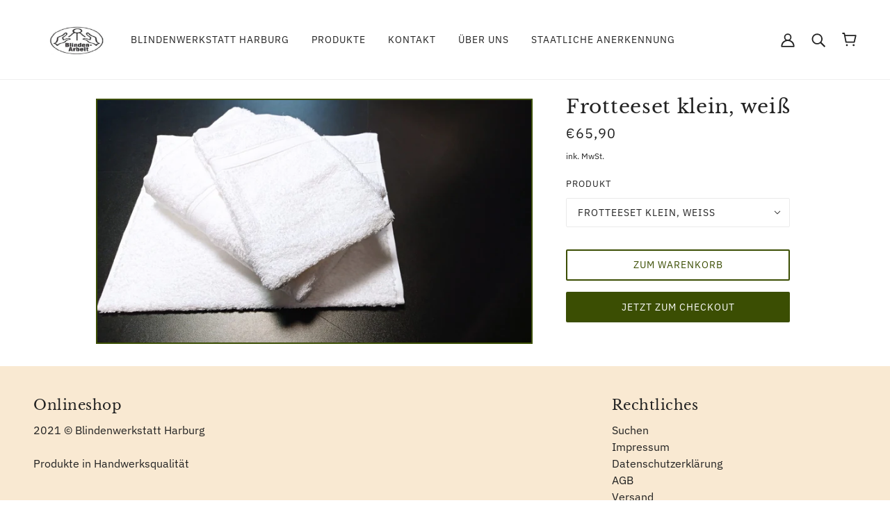

--- FILE ---
content_type: text/javascript
request_url: https://www.blindenwerkstatt-harburg.de/cdn/shop/t/2/assets/theme.min.js?v=155287478041300379681634900770
body_size: 28443
content:
(function(){var t,e=function(t,e){return function(){return t.apply(e,arguments)}},i=function(t,e){function i(){this.constructor=t}for(var r in e)o.call(e,r)&&(t[r]=e[r]);return i.prototype=e.prototype,t.prototype=new i,t.__super__=e.prototype,t},o={}.hasOwnProperty;theme.classes.FrameworkArticle=function(){function t(t){var i;this.root=t,this.initializeDisqus=e(this.initializeDisqus,this),this.hideTagInfo=e(this.hideTagInfo,this),this.load=e(this.load,this),i=this,i.comments_enabled=i.root.data("comments-enabled"),i.disqus_shortname=i.root.attr("data-disqus-shortname"),i.enable_disqus=i.root.data("enable-disqus"),i.no_tags_displayed=0===i.root.find(".article--tag").length,i.load()}return t.prototype.load=function(){var t;if(t=this,t.no_tags_displayed&&t.hideTagInfo(),t.enable_disqus&&t.comments_enabled)return t.initializeDisqus()},t.prototype.hideTagInfo=function(){var t;return t=this,t.root.find(".article--tag-info").hide()},t.prototype.initializeDisqus=function(){var t;return t=this,theme.utils.insertScript("https://"+t.disqus_shortname+".disqus.com/embed.js")},t}(),theme.classes.FrameworkBlog=function(){function t(t){var i;this.root=t,this.initMasonry=e(this.initMasonry,this),this.eventListeners=e(this.eventListeners,this),this.load=e(this.load,this),i=this,i.list=i.root.find(".blog--list"),i.root.data("columns")>1&&i.load()}return t.prototype.load=function(){var t;return t=this,theme.utils.insertScript(theme.assets.masonry,function(){return"small"!==theme.utils.mqs.current_window&&t.initMasonry(),t.eventListeners()})},t.prototype.eventListeners=function(){var t;return t=this,window.addEventListener("theme:utils:mqs:updated",function(){var e;return e=t.list.data("masonry-loaded"),"small"===theme.utils.mqs.current_window||e?"small"===theme.utils.mqs.current_window&&e?(t.list.attr("data-masonry-loaded",!1),t.masonry.destroy()):void 0:t.initMasonry()})},t.prototype.initMasonry=function(){var t;return t=this,t.list.attr("data-masonry-loaded",!0),t.masonry=new Masonry(t.list.el[0],{itemSelector:".blog--list--item",percentPosition:!0,horizontalOrder:!0,columnWidth:".blog--list--item"})},t}(),theme.classes.FrameworkCarousel=function(){function i(t){var i;this.root=t,this.toggleFocusableEl=e(this.toggleFocusableEl,this),this.toggleDraggable=e(this.toggleDraggable,this),this.getAllFocusableEl=e(this.getAllFocusableEl,this),i=this,i.container=i.root.find(".carousel--x-container"),i.dot_nav=i.root.find(".carousel--dot-nav"),i.dot_nav_wrapper=i.root.find(".carousel--dot-nav--wrapper"),i.dots=i.root.find(".carousel--dot"),i.height_container=i.root.find(".carousel--y-container"),i.links=i.container.find("a"),i.next=i.root.find(".carousel--next"),i.prev=i.root.find(".carousel--prev"),i.at_end=i.root.attr("data-at-end"),i.at_start=i.root.attr("data-at-start"),i.auto_rotate=i.root.data("auto-rotate"),i.blocks=i.root.find(".carousel--block"),i.blocks_per_slide_desktop=i.root.data("blocks-per-slide"),i.blocks_per_slide_mobile=i.root.data("blocks-per-slide--mobile"),i.dot_nav_enabled=i.root.attr("data-dot-nav"),i.rotate_frequency=i.root.attr("data-rotate-frequency"),i.section_id=i.root.closest("[data-section-id]").data("section-id"),i.total_blocks=i.blocks.length,i.transition_type=i.root.attr("data-transition-type"),i.view=i.root.data("view"),i.active_slide=1,i.autoplay_focus_enabled=!1,i.slide_pause=!1,i.container_destination="0px",i.trailing_dot_index=0,i.leading_dot_index=0,i.dot_nav_offset=0,i.draggable=!0,i.active_blocks=null,i.auto_slide_timer=null,i.blocks_per_slide=null,i.old_active_blocks=null,i.screen_size_loaded=null,i.slide_count=null,i.swipe_state=null,i.window_width=null,i.dot_change_type=null,theme.carousels[i.section_id]=this,i.load()}return i.prototype.load=function(){var t;return t=this,t.resizeListener(),t.initNewScreenSize(),t.getAllFocusableEl(),t.updateActive(),t.setSliderHeight(),t.mouseDownListener(),t.swipeListener(),t.arrowNavListeners(),t.blockListener(),"slide"===t.transition_type&&t.loadBlocks(),t.auto_rotate&&(t.autoSlide(),t.stopAutoSlideWhenInteracting()),t.root.trigger("loaded")},i.prototype.initNewScreenSize=function(){var t;if(t=this,"small"===theme.utils.mqs.current_window){if("small"===t.screen_size_loaded)return;t.dot_nav.attr("data-loaded","false"),t.screen_size_loaded="small",t.blocks_per_slide=t.blocks_per_slide_mobile,t.active_slide=Math.ceil((t.blocks_per_slide_desktop*(t.active_slide-1)+1)/t.blocks_per_slide_mobile)}else{if("medium-large"===t.screen_size_loaded)return;t.screen_size_loaded="medium-large",t.blocks_per_slide=t.blocks_per_slide_desktop,t.active_slide=Math.ceil((t.blocks_per_slide_mobile*(t.active_slide-1)+1)/t.blocks_per_slide_desktop)}return t.slide_count=Math.ceil(t.total_blocks/t.blocks_per_slide),t.createDotNav(),t.dotNavListeners(),t.goToActiveSlide(),t.updateActiveDot()},i.prototype.getAllFocusableEl=function(){var t;return t=this,t.focusable_el=theme.utils.getFocusableEl(t.root)},i.prototype.loadBlocks=function(){var e;return e=this,e.blocks.each(function(e){return t(e).attr("data-loaded","true"),t(e).attr("data-loaded--mobile","true")})},i.prototype.blockListener=function(){var e;return e=this,e.blocks.on("theme:block:select",function(){return e.active_slide=Math.ceil((t(this).index()+1)/e.blocks_per_slide),e.updateActive(),e.goToActiveSlide(!0),e.updateActiveDot(),e.setSliderHeight()})},i.prototype.toggleDraggable=function(t){var e;return null==t&&(t="opposite"),e=this,"opposite"===t&&(e.draggable=!e.draggable),!0===t?e.draggable=!0:!1===t?e.draggable=!1:void 0},i.prototype.checkForActiveModel=function(e){var i;return this,i=t(e.closest("model-viewer")),!(!i.length||i.hasClass("shopify-model-viewer-ui__disabled"))},i.prototype.mouseDownListener=function(){var t;return t=this,t.container.on("mousedown touchstart",function(e){return!(t.checkForActiveModel(e.target)||!t.draggable)&&(t.swipe_state="swipe-started",t.reenableClickAfterSwiping(),t.mouseUpListener(),t.slide_pause=!0,"slide"===t.transition_type?(t.drag_start=e.pageX,t.container_x=t.container.css("transform").replace(/[^0-9\-.,]/g,"").split(",")[4],t.container.attr("data-transition",""),t.container.css("transform","translateX("+t.container_x+"px)"),t.dragBegin()):void 0)},!0)},i.prototype.mouseUpListener=function(){var t;return t=this,theme.window.on("mouseup."+t.section_id+" touchend."+t.section_id,function(){if(t.swipe_state="swipe-ended",t.removeMouseUpListener(),t.dragEnd(),!0===t.slide_pause)return t.container.attr("data-transition","forwards"),t.container.css("transform","translateX("+t.container_destination+")")},!0)},i.prototype.removeMouseUpListener=function(){var t;return t=this,theme.window.off("mouseup."+t.section_id+" touchend."+t.section_id)},i.prototype.dragBegin=function(){var t;return t=this,t.root.attr("data-dragging","true"),theme.window.on("mousemove."+t.section_id+" touchmove."+t.section_id,function(e){var i,o;return i=t.container_x-t.drag_start+e.pageX,o=t.window_width*(t.slide_count-1),i>0?t.container.css("transform","translateX("+i/4+"px)"):i<-1*o?(i*=-1,i=o+(i-o)/4,t.container.css("transform","translateX(-"+i+"px)")):t.container.css("transform","translateX("+i+"px)")},!0)},i.prototype.dragEnd=function(){var t;return t=this,t.root.attr("data-dragging","false"),theme.window.off("mousemove."+t.section_id+" touchmove."+t.section_id)},i.prototype.updateContainerDestination=function(t){var e;return e=this,e.container_destination=(e.active_slide-1)/e.slide_count*-100+"%"},i.prototype.slideToNext=function(t){var e,i;return null==t&&(t=!1),e=this,e.dot_change_type="iterate",e.active_slide!==e.slide_count?(e.updateActive("next"),i="forwards"):t&&e.active_slide===e.slide_count?(e.active_slide=1,e.updateActive(),i="forwards"):e.active_slide===e.slide_count&&(i="backwards"),"slide"===e.transition_type?(e.updateContainerDestination(),e.container.css("transform","translateX("+e.container_destination+")")):"fade"===e.transition_type&&e.fadeSlides(),e.container.attr("data-transition",i)},i.prototype.slideToPrev=function(){var t,e;return t=this,t.dot_change_type="iterate",1!==t.active_slide?(t.updateActive("prev"),e="forwards"):1===t.active_slide&&(e="backwards"),"slide"===t.transition_type?(t.updateContainerDestination(),t.container.css("transform","translateX("+t.container_destination+")")):"fade"===t.transition_type&&t.fadeSlides(),t.container.attr("data-transition",e)},i.prototype.goToActiveSlide=function(t){var e;if(null==t&&(t=!1),e=this,e.dot_change_type="init","slide"===e.transition_type?(e.updateContainerDestination(),e.container.css("transform","translateX("+e.container_destination+")")):"fade"===e.transition_type&&e.fadeSlides(),t)return e.container.attr("data-transition","forwards")},i.prototype.checkStartEnd=function(){var t;return t=this,1===t.active_slide?(t.at_start=!0,t.prev.attr("tabindex","-1")):(t.at_start=!1,t.prev.attr("tabindex","0")),t.root.attr("data-at-start",t.at_start),t.active_slide===t.slide_count?(t.at_end=!0,t.next.attr("tabindex","-1")):(t.at_end=!1,t.next.attr("tabindex","0")),t.root.attr("data-at-end",t.at_end)},i.prototype.updateActive=function(e){var i,o,r;return null==e&&(e=!1),i=this,"next"===e?(i.active_slide+=1,!1===i.autoplay_focus_enabled&&i.auto_rotate||i.prev.focus(0)):"prev"===e&&(i.active_slide-=1,!1===i.autoplay_focus_enabled&&i.auto_rotate||i.next.focus(0)),r=(i.active_slide-1)*i.blocks_per_slide,o=r+i.blocks_per_slide,null!==i.active_blocks&&(i.old_active_blocks=i.active_blocks),i.active_blocks=t(Array.from(i.blocks.el).slice(r,o)),i.toggleFocusableEl(e),i.checkStartEnd()},i.prototype.toggleFocusableEl=function(t){var e;if(e=this,e.disabled_el&&e.disabled_el.attr("tabindex","0"),e.disabled_el=theme.utils.getFocusableEl(e.blocks.not(e.active_blocks)),e.disabled_el)return e.disabled_el.attr("tabindex","-1")},i.prototype.setSliderHeight=function(){var e,i;return e=this,i=0,e.active_blocks.each(function(e){var o;if((o=t(e).outerHeight())>i)return i=o}),e.height_container.css("height",i+"px")},i.prototype.swipeListener=function(){var e;return e=this,t(document).on("theme:swipe:left",function(){if("swipe-started"===e.swipe_state)return e.slide_pause=!1,e.slideToNext(),e.setSliderHeight(),e.updateActiveDot(),e.preventClickWhenSwiping()}),t(document).on("theme:swipe:right",function(){if("swipe-started"===e.swipe_state)return e.slide_pause=!1,e.slideToPrev(),e.setSliderHeight(),e.updateActiveDot(),e.preventClickWhenSwiping()})},i.prototype.createDotNav=function(){var t,e,i,o;if(t=this,t.dot_nav_enabled&&1!==t.slide_count){for(t.dot_nav.empty(),i=1,o=t.slide_count;1<=o?i<=o:i>=o;1<=o?++i:--i)e=theme.utils.parseHtml('<div class="carousel--dot"></div>'),t.dot_nav.append(e);return t.dots=t.root.find(".carousel--dot"),"small"===theme.utils.mqs.current_window?t.dots.attr("tabindex","0"):void 0}},i.prototype.updateActiveDot=function(){var t;return t=this,t.dots.attr("data-active","false"),t.dots.eq(t.active_slide-1).attr("data-active","true"),t.dots.length>5?t.updateTrailingLeadingDots():(t.alignDots(),t.dot_nav.attr("data-loaded","true"))},i.prototype.updateTrailingLeadingDots=function(){var t,e,i;return t=this,t.active_slide===t.leading_dot_index?(t.leading_dot_index++,t.trailing_dot_index++,e=t.dots.eq(t.active_slide-1),e.attr("data-position",""),i=e.offset().left,setTimeout(function(){if(t.dots.eq(t.active_slide-4).attr("data-position","trailing-1"),t.dots.eq(t.active_slide-5).attr("data-position","trailing-2"),t.active_slide>=5&&t.dots.filter(":nth-child(-n+"+(t.active_slide-5)+")").attr("data-position","hidden"),t.dots.eq(t.active_slide).attr("data-position","leading-1"),t.dots.eq(t.active_slide+1).attr("data-position","leading-2"),t.dots.filter(":nth-child(n+"+(t.active_slide+3)+")").attr("data-position","hidden"),t.alignDots(i),"init"===t.dot_change_type)return t.alignDots(),t.dot_nav.attr("data-loaded","true")},0),setTimeout(function(){return t.dot_nav.attr("data-transition","true"),t.alignDots()},200)):t.active_slide===t.trailing_dot_index?(t.leading_dot_index--,t.trailing_dot_index--,e=t.dots.eq(t.active_slide-1),e.attr("data-position",""),e.offset().left,setTimeout(function(){if(t.dots.eq(t.active_slide-2).attr("data-position","trailing-1"),t.dots.eq(t.active_slide-3).attr("data-position","trailing-2"),t.dots.eq(t.active_slide+2).attr("data-position","leading-1"),t.dots.eq(t.active_slide+3).attr("data-position","leading-2"),t.dots.filter(":nth-child(n+"+(t.active_slide+5)+")").attr("data-position","hidden"),t.active_slide>=4&&t.dots.filter(":nth-child(-n+"+(t.active_slide-2)+")").attr("data-position","hidden"),t.alignDots(i),"init"===t.dot_change_type)return t.alignDots(),t.dot_nav.attr("data-loaded","true")},0),setTimeout(function(){return t.dot_nav.attr("data-transition","true"),t.alignDots()},200)):"init"===t.dot_change_type?(t.dots.attr("data-position",""),t.slide_count-t.active_slide<=2?(t.leading_dot_index=t.active_slide,t.trailing_dot_index=t.active_slide-3):t.slide_count-t.active_slide>2&&(t.trailing_dot_index=t.active_slide,t.leading_dot_index=t.active_slide+3),t.updateTrailingLeadingDots()):void 0},i.prototype.alignDots=function(t){var e,i,o;return null==t&&(t=!1),e=this,o?(o=t-active.offset().left,i=e.dot_nav_offset+o+"px",e.dot_nav.attr("data-transition","false"),e.dot_nav.css("transform","translateX("+i+")")):(e.dot_nav_offset=(e.root.width()-e.dot_nav.width())/2,e.dot_nav.css("transform","translateX("+e.dot_nav_offset+"px)"))},i.prototype.dotNavListeners=function(){var e;return e=this,e.dots.off("click."+e.section_id+" keydown."+e.section_id),e.dots.on("click."+e.section_id+" keydown."+e.section_id,function(){if("keydown"!==event.type||"Enter"===event.key)return e.active_slide=t(this).index()+1,e.updateActive(),e.goToActiveSlide(!0),e.setSliderHeight(),e.updateActiveDot()})},i.prototype.arrowNavListeners=function(){var t;return t=this,t.prev.on("click keydown",function(e){if("keydown"!==e.type||"Enter"===e.key)return t.slideToPrev(),t.setSliderHeight(),t.updateActiveDot()}),t.next.on("click keydown",function(e){if("keydown"!==e.type||"Enter"===e.key)return t.slideToNext(),t.setSliderHeight(),t.updateActiveDot()})},i.prototype.resizeListener=function(){var t;return t=this,t.window_width=document.documentElement.clientWidth,theme.window.on("resize."+t.section_id,theme.utils.debounce(100,function(){return t.window_width=document.documentElement.clientWidth,t.initNewScreenSize(),t.updateActive(),t.setSliderHeight(),t.alignDots(),"small"===theme.utils.mqs.current_window?t.dots.attr("tabindex","0"):t.dots.removeAttr("tabindex")}))},i.prototype.reenableClickAfterSwiping=function(){var t;return t=this,t.links.off("click."+t.section_id)},i.prototype.preventClickWhenSwiping=function(){var t;return t=this,t.links.on("click."+t.section_id,function(t){return t.preventDefault()})},i.prototype.autoSlide=function(){var t;return t=this,t.auto_slide_timer=setInterval(function(){return t.slideToNext(!0),t.updateActiveDot(),t.setSliderHeight()},1e3*t.rotate_frequency)},i.prototype.stopAutoSlideWhenInteracting=function(){var t;return t=this,t.root.on("click touchstart",function(){return t.autoplay_focus_enabled=!0,clearInterval(t.auto_slide_timer),t.root.off("click touchstart")},!0),t.focusable_el.on("focus",function(){return t.autoplay_focus_enabled=!0,clearInterval(t.auto_slide_timer),t.focusable_el.off("focus")},!0)},i.prototype.fadeSlides=function(){var e;if(e=this,null!==e.active_blocks&&null!==e.old_active_blocks)return e.blocks.attr("data-active",""),e.blocks.attr("data-loaded","false"),e.blocks.attr("data-loaded--mobile","false"),e.old_active_blocks.each(function(e){return t(e).attr("data-active","old"),t(e).css("left","0%")}),e.active_blocks.each(function(i,o){var r;return r=100/e.total_blocks*o+"%",t(i).attr("data-active","new"),t(i).css("left",r)})},i.prototype.updateThenGoToActiveSlide=function(t){var e;return e=this,e.active_slide=t,e.goToActiveSlide(),e.setSliderHeight(),e.updateActiveDot()},i}(),theme.classes.FrameworkCart=function(){function i(i){var o;this.root=i,this.renderDynamicCheckoutButtons=e(this.renderDynamicCheckoutButtons,this),this.updateTotals=e(this.updateTotals,this),this.updateAllHasItems=e(this.updateAllHasItems,this),this.addItem=e(this.addItem,this),this.swapInImages=e(this.swapInImages,this),this.getHtml=e(this.getHtml,this),this.updateHtml=e(this.updateHtml,this),this.htmlListener=e(this.htmlListener,this),this.updateAllHtml=e(this.updateAllHtml,this),this.updateNote=e(this.updateNote,this),this.noteTypingListener=e(this.noteTypingListener,this),this.updateQuantity=e(this.updateQuantity,this),this.clearRequests=e(this.clearRequests,this),this.toggleLoadingDisplay=e(this.toggleLoadingDisplay,this),this.toggleLoadingOnSubmit=e(this.toggleLoadingOnSubmit,this),this.appendErrorMessage=e(this.appendErrorMessage,this),this.removeItem=e(this.removeItem,this),this.removeButtonListener=e(this.removeButtonListener,this),this.minusButtonListener=e(this.minusButtonListener,this),this.plusButtonListener=e(this.plusButtonListener,this),this.inputBoxListener=e(this.inputBoxListener,this),this.eventListeners=e(this.eventListeners,this),this.getOtherCarts=e(this.getOtherCarts,this),o=this,o.is_drawer=o.root.data("is-drawer"),o.other_carts=o.getOtherCarts(),o.quantity_request={},o.quantity_timer={},o.total_item_count=t(".cart--external--total-items"),o.total_price=t(".cart--external--total-price"),o.view=o.root.attr("data-view"),o.htmlListener(),o.eventListeners(),o.renderDynamicCheckoutButtons()}return i.prototype.getOtherCarts=function(){var e;return e=this,t('[data-js-class="Cart"]').not(e.root)},i.prototype.eventListeners=function(){var t;return t=this,t.inputBoxListener(),t.plusButtonListener(),t.minusButtonListener(),t.removeButtonListener(),t.toggleLoadingOnSubmit(),t.noteTypingListener()},i.prototype.inputBoxListener=function(){var e,i;return e=this,i=e.root.find(".cart--quantity--input"),i.on("keydown",function(t){if((t.which<48||t.which>57)&&8!==t.which&&37!==t.which&&39!==t.which&&9!==t.which)return t.preventDefault()}),i.on("focusout",function(o){var r,n;return i=t(this),r=i.closest(".cart--item").data("line-num"),e.toggleLoadingDisplay(r),e.clearRequests(r),n=isNaN(parseInt(i.val()))?1:parseInt(i.val()),0===n?e.removeItem(r):e.updateQuantity(r,n,0,function(t,i){return t?e.updateAllHtml(function(){}):e.updateAllHtml(function(){return e.appendErrorMessage(r,i)})})})},i.prototype.plusButtonListener=function(){var e,i;return e=this,i=e.root.find(".cart--item--quantity .plus"),i.on("click",function(i){var o,r,n;return i.preventDefault(),o=t(this).prev("input"),r=t(this).closest(".cart--item").data("line-num"),n=isNaN(parseInt(o.val()))?1:parseInt(o.val())+1,o.val(n),e.toggleLoadingDisplay(r),e.clearRequests(r),e.updateQuantity(r,n,700,function(t,i){return t?e.updateAllHtml(function(){}):e.updateAllHtml(function(){return e.appendErrorMessage(r,i)})}),i.preventDefault(),i.stopPropagation()})},i.prototype.minusButtonListener=function(){var e,i;return e=this,i=e.root.find(".cart--item--quantity .minus"),i.on("click",function(i){var o,r,n;return i.preventDefault(),o=t(this).siblings("input"),r=t(this).closest(".cart--item").data("line-num"),n=isNaN(parseInt(o.val()))?1:parseInt(o.val())-1,n<1&&(n=1),o.val(n),e.toggleLoadingDisplay(r),e.clearRequests(r),e.updateQuantity(r,n,700,function(t){if(t)return e.updateAllHtml(function(){})}),i.preventDefault(),i.stopPropagation()})},i.prototype.removeButtonListener=function(){var e,i;return e=this,i=e.root.find(".cart--item--remove"),i.on("click",function(i){var o;return i.preventDefault(),o=t(this).closest(".cart--item").data("line-num"),e.toggleLoadingDisplay(o),e.clearRequests(o),e.removeItem(o),i.preventDefault(),i.stopPropagation()})},i.prototype.removeItem=function(t){var e;return e=this,e.updateQuantity(t,0,0,function(t){if(t)return e.updateAllHtml(function(){})})},i.prototype.appendErrorMessage=function(t,e){var i,o,r;return i=this,r=i.root.find(".cart--item[data-line-num='"+t+"']"),o=theme.utils.parseHtml("<div class='cart--error' data-item='small-text'> "+e+" </div>",".cart--error"),r.find(".cart--item--title").append(o)},i.prototype.toggleLoadingOnSubmit=function(){var e;return e=this,e.checkout_button=e.root.find(".cart--checkout-button button"),e.checkout_button.on("click",function(){return t(this).attr("data-loading",!0)})},i.prototype.toggleLoadingDisplay=function(t){var e,i;return e=this,i=e.root.find(".cart--item[data-line-num='"+t+"'] input"),i.attr("data-loading","true"),e.checkout_button.attr("disabled",!0),e.root.find(".cart--additional-buttons").css("visibility","hidden")},i.prototype.clearRequests=function(t){var e;if(e=this,e.quantity_request.line_num&&e.quantity_request.line_num.abort(),e.quantity_timer.line_num)return clearTimeout(e.quantity_timer.line_num)},i.prototype.updateQuantity=function(t,e,i,o){var r,n;return r=this,r.root.find(".cart--error").remove(),n=function(){var i;return i=new XMLHttpRequest,i.onload=function(){var n;if(i.status>=200&&i.status<300)return 0===e?(o(!0),void r.updateTotals()):(n=JSON.parse(i.response).items[t-1].quantity,null===n||n>=e?(o(!0),r.updateTotals()):o(!1,theme.translations.all_items_added))},i.onerror=function(){return console.log(i.statusText+": quantity update request failed!"),o(!1)},i.open("POST",theme.urls.cart_change+".js"),i.setRequestHeader("Content-Type","application/json"),i.send(JSON.stringify({line:t,quantity:e})),r.quantity_request.line_num=i},r.quantity_timer.line_num=setTimeout(n,i)},i.prototype.noteTypingListener=function(){var e,i;return e=this,i=e.root.find(".cart--notes--textarea"),i.on("input",function(){return e.note_request&&e.note_request.abort(),e.note_timer&&clearTimeout(e.note_timer),e.updateNote(t(this).val())})},i.prototype.updateNote=function(t){var e,i;return e=this,i=function(){var i;return i=new XMLHttpRequest,i.onload=function(){if(i.status>=200&&i.status<300)return e.other_carts.trigger("update-html")},i.onerror=function(){return console.log(i.statusText+": cart note update request failed!")},i.open("POST",theme.urls.cart+"/update.js"),i.setRequestHeader("Content-Type","application/json"),i.send(JSON.stringify({note:t})),e.note_request=i},e.note_timer=setTimeout(i,350)},i.prototype.updateAllHtml=function(t){var e;return e=this,e.updateHtml(t),e.other_carts.trigger("update-html")},i.prototype.htmlListener=function(){var t;return t=this,t.root.on("update-html",function(){return t.updateHtml(function(){})})},i.prototype.updateHtml=function(t){var e;return e=this,e.getHtml(e.view,function(i){var o,r,n;return n=e.root.find(".cart--form"),r=i.find(".cart--form"),r=e.swapInImages(n,r),n.replaceWith(r),e.eventListeners(),t(),e.is_drawer&&(theme.partials.OffCanvas.unload(),theme.partials.OffCanvas.load()),o=new Event("theme:cart:updated"),window.dispatchEvent(o)})},i.prototype.getHtml=function(t,e){var i,o,r;return i=this,r=theme.urls.cart+"?view=ajax--desktop","mobile"===t&&i.is_drawer?r=theme.urls.cart+"?view=ajax--drawer":"mobile"===t&&(r=theme.urls.cart+"?view=ajax--mobile"),o=new XMLHttpRequest,o.onload=function(){var t;o.status>=200&&o.status<300&&(t=theme.utils.parseHtml(o.response,".cart--root"),e(t))},o.onerror=function(){console.log(o.statusText+": cart HTML update request failed!"),e(!1)},o.open("GET",r),o.send()},i.prototype.swapInImages=function(e,i){var o;return this,o=i.find(".cart--item"),o.each(function(o){var r,n,s,a,l;if(l=t(o).attr("data-variant-id"),r=t(o).find(".cart--item--image"),n=i.find("[data-variant-id='"+l+"'] .cart--item--image").index(r),a=e.find("[data-variant-id='"+l+"']").eq(n),a.el.length)return s=a.find(".cart--item--image"),r.replaceWith(s)}),i},i.prototype.addItem=function(t,e){var i,o,r,n;return i=this,n=new XMLHttpRequest,n.onload=function(){var o,r;if(n.status>=200&&n.status<300)return o=t.find("option[selected]").data("inventory-quantity"),r=JSON.parse(n.response).quantity,null===o||o>=r?(e(!0),i.updateAllHasItems(1,!0),i.updateTotals()):e(!1,theme.translations.all_items_added)},n.onerror=function(){return console.log(n.statusText+": cart add item request failed!"),e(!1,n.statusText)},n.open("POST",theme.urls.cart_add+".js"),n.setRequestHeader("Content-Type","application/x-www-form-urlencoded"),o=new FormData(t.el[0]),r=new URLSearchParams(o).toString(),n.send(r)},i.prototype.updateAllHasItems=function(t,e){var i,o;return null==e&&(e=!1),i=this,o=!1,(t>0||e)&&(o=!0),i.root.attr("data-has-items",o),i.other_carts.attr("data-has-items",o)},i.prototype.updateTotals=function(){var t,e;return t=this,e=new XMLHttpRequest,e.onload=function(){var i,o,r;if(e.status>=200&&e.status<300)return o=JSON.parse(e.response),r=theme.utils.formatMoney(o.total_price),i=o.item_count,t.updateAllHasItems(i),t.total_price.html(r),t.total_item_count.text(i),t.updateTotalsComplete(i)},e.onerror=function(){return console.log(e.statusText+": error updating cart totals!")},e.open("GET",theme.urls.cart+".js"),e.send()},i.prototype.renderDynamicCheckoutButtons=function(){if(this,window.location.pathname===theme.urls.cart&&(t(".off-canvas--right-sidebar .cart--additional-buttons").remove(),"small"===theme.utils.mqs.current_window))return t('[data-view="desktop"] .cart--additional-buttons').remove()},i}(),theme.classes.FrameworkCollection=function(){function i(t){var i;this.root=t,this.clearTagFilter=e(this.clearTagFilter,this),this.clearSortByFilter=e(this.clearSortByFilter,this),this.clearActiveOptionsListener=e(this.clearActiveOptionsListener,this),this.activeSortByListener=e(this.activeSortByListener,this),this.activeTagListeners=e(this.activeTagListeners,this),this.formatProducts=e(this.formatProducts,this),this.renderGridHtml=e(this.renderGridHtml,this),this.getGridHtml=e(this.getGridHtml,this),this.toggleActiveOptionContainer=e(this.toggleActiveOptionContainer,this),this.getAjaxUrl=e(this.getAjaxUrl,this),this.renderActiveTags=e(this.renderActiveTags,this),this.renderActiveSortBy=e(this.renderActiveSortBy,this),this.showLoadingView=e(this.showLoadingView,this),this.checkActiveOptions=e(this.checkActiveOptions,this),this.refineLinkListener=e(this.refineLinkListener,this),this.sortByLinkListener=e(this.sortByLinkListener,this),this.collectionListListener=e(this.collectionListListener,this),this.resetListener=e(this.resetListener,this),this.menuToggleListeners=e(this.menuToggleListeners,this),this.moveFilterOffCanvas=e(this.moveFilterOffCanvas,this),this.matchImageHeights=e(this.matchImageHeights,this),this.layoutListener=e(this.layoutListener,this),this.setLayout=e(this.setLayout,this),this.initLayout=e(this.initLayout,this),this.hoverImagesLoaded=e(this.hoverImagesLoaded,this),this.resizeListeners=e(this.resizeListeners,this),this.sectionListeners=e(this.sectionListeners,this),this.initFilter=e(this.initFilter,this),this.initNavigation=e(this.initNavigation,this),this.initGrid=e(this.initGrid,this),this.load=e(this.load,this),i=this,i.load()}return i.prototype.load=function(){var t;return t=this,t.initGrid(),t.initNavigation(),t.initFilter(),t.sectionListeners(),t.resizeListeners()},i.prototype.initGrid=function(){var t;if(t=this,t.body=t.root.find(".collection--body--root"),t.grid_container=t.body.find(".collection--body--grid"),t.max_columns=t.body.data("max-columns"),t.num_columns=t.grid_container.data("columns"),t.pagination_link=t.body.find('[href="#collection-pagination"]'),t.spinner=t.body.find(".collection--body--spinner"),t.pagination=t.body.find(".collection--body--pagination"),t.url=t.body.attr("data-url"),theme.settings.hover_image_enabled)return t.hoverImagesLoaded()},i.prototype.initNavigation=function(){var t;return t=this,t.navigation=t.root.find(".collection--navigation--root"),t.active_options_container=t.navigation.find(".collection--navigation--options-container"),t.active_sort_by_container=t.navigation.find(".collection--navigation--active-sort-by"),t.active_tags_wrapper=t.navigation.find(".collection--navigation--active-options"),t.clear_tags_button=t.navigation.find(".collection--navigation--options-clear"),t.layout_buttons=t.navigation.find(".collection--navigation--layout > *"),t.small_layout_button=t.navigation.find(".collection--navigation--layout-small"),t.tag_template=t.navigation.find(".collection--navigation--active-tag"),t.tag_template_html=t.tag_template.outerHtml(),t.layout_buttons.length&&t.max_columns>2?(t.initLayout(),t.setLayout(),t.layoutListener()):(t.layout_buttons.hide(),t.matchImageHeights())},i.prototype.initFilter=function(){var t;if(t=this,t.filter=t.root.find(".collection--filter--root"),t.filter.length)return t.browse_links=t.filter.find(".collection--filter--browse-link"),t.menu_toggles=t.filter.find("[aria-expanded]"),t.refine_links=t.filter.find(".collection--filter--refine-link"),t.sort_by_links=t.filter.find(".collection--filter--sort-by-link"),t.reset_button=t.filter.find(".collection--filter--reset"),t.moveFilterOffCanvas(),t.menuToggleListeners(),t.resetListener(),t.browse_links.length&&t.collectionListListener(),t.sort_by_links.length&&t.sortByLinkListener(),t.refine_links.length&&t.refineLinkListener(),t.sort_by_links.length||t.refine_links.length?(t.checkActiveOptions(),t.activeSortByListener(),t.clearActiveOptionsListener()):void 0},i.prototype.sectionListeners=function(){var t;return t=this,t.root.on("shopify:section:load",function(){return theme.partials.OffCanvas.unload(),theme.partials.OffCanvas.load(),t.initGrid(),t.initNavigation(),t.initFilter(),theme.partials.FrameworkSearch.searchLinks()})},i.prototype.resizeListeners=function(){var t;return t=this,theme.window.on("resize.Collection",theme.utils.debounce(100,function(){return t.matchImageHeights()}))},i.prototype.hoverImagesLoaded=function(){var e;return e=this,e.body.find(".product--hover-image").each(function(e){var i;return i=t(e),theme.utils.imagesLoaded(i,function(){var t;return t=i.closest('[data-hover-image="true"]'),t.attr("data-hover-image","loaded")})})},i.prototype.initLayout=function(){var t;return t=this,t.layout_buttons.removeAttr("style"),t.small_layout_button.attr("data-column-size",t.max_columns)},i.prototype.setLayout=function(){var t,e;return t=this,e=parseInt(localStorage.getItem(theme.local_storage.collection_view)),(!e||2!==e&&e!==t.num_columns)&&(e=t.num_columns,localStorage.setItem(theme.local_storage.collection_view,e)),t.grid_container.attr("data-columns",e),t.layout_buttons.attr("data-active",!1),t.layout_buttons.filter("[data-column-size='"+e+"']").attr("data-active",!0),t.matchImageHeights()},i.prototype.layoutListener=function(){var e;return e=this,e.layout_buttons.off("click keydown"),e.layout_buttons.on("click keydown",function(i){if("keydown"!==i.type||"Enter"===i.key)return localStorage.setItem(theme.local_storage.collection_view,t(this).data("column-size")),e.setLayout()})},i.prototype.matchImageHeights=function(){var t;return t=this,theme.utils.matchImageHeights(t.grid_container,t.body.find(".product--root"),".product--image-wrapper",t.body.find(".featured-content--root"))},i.prototype.moveFilterOffCanvas=function(){var e;return e=this,t('[data-view="collection-filter"]').empty().append(e.filter)},i.prototype.menuToggleListeners=function(){var e;return e=this,e.menu_toggles.on("click keydown",function(i){var o,r,n;if("keydown"!==i.type||"Enter"===i.key)return r=e.menu_toggles.not(t(this)),r.attr("aria-expanded",!1),r.siblings('[class*="menu"]').attr("data-transition","fade-out"),o="true"!==t(this).attr("aria-expanded"),t(this).attr("aria-expanded",o),n=t(this).siblings('[class*="menu"]'),o?setTimeout(function(){return n.attr("data-transition","fade-in")},0):n.attr("data-transition","fade-out")})},i.prototype.resetListener=function(){var e;return e=this,e.reset_button.on("click keydown",function(i){if("keydown"!==i.type||"Enter"===i.key)return e.clearSortByFilter(),e.current_active_tags?e.current_active_tags.each(function(i){return e.clearTagFilter(t(i).attr("data-handle"))}):void 0})},i.prototype.collectionListListener=function(){var e;return e=this,e.browse_links.on("click keydown",function(i){var o,r;if("keydown"!==i.type||"Enter"===i.key)return r="true"===t(this).attr("data-active"),
e.browse_links.attr("data-active",!1),r?o=theme.urls.all_products_collection:(o=t(this).data("value"),t(this).attr("data-active",!0)),location.href=""+location.origin+o,setTimeout(function(){return theme.partials.OffCanvas.closeRight()},300)})},i.prototype.sortByLinkListener=function(){var e;return e=this,e.sort_by_links.on("click keydown",function(i){var o;if("keydown"!==i.type||"Enter"===i.key)return e.showLoadingView(),o="true"===t(this).attr("data-active"),e.sort_by_links.attr("data-active",!1),t(this).attr("data-active",!o),o?(e.sort_by_param="",e.active_sort_by_container.hide()):e.renderActiveSortBy(t(this)),e.getAjaxUrl()})},i.prototype.refineLinkListener=function(){var e;return e=this,e.refine_links.on("click keydown",function(i){var o;if("keydown"!==i.type||"Enter"===i.key)return e.showLoadingView(),e.active_tags_wrapper.find(".collection--navigation--active-tag").remove(),o="true"===t(this).attr("data-active"),t(this).attr("data-active",!o),e.renderActiveTags(),e.getAjaxUrl()})},i.prototype.checkActiveOptions=function(){var t,e;return t=this,t.tag_template.hide(),e=t.sort_by_links.filter('[data-active="true"]'),e.length?t.renderActiveSortBy(e):t.sort_by_param="",t.renderActiveTags(),t.toggleActiveOptionContainer()},i.prototype.showLoadingView=function(){var t;return t=this,t.grid_container.empty(),t.grid_container.hide(),t.pagination.hide(),t.spinner.css("display","flex")},i.prototype.renderActiveSortBy=function(t){var e;return e=this,e.sort_by_param="?sort_by="+t.attr("data-value"),e.active_sort_by_container.find("span").text(t.data("name")),e.active_sort_by_container.attr("data-value",t.attr("data-value")),e.active_sort_by_container.show()},i.prototype.renderActiveTags=function(){var e,i,o,r;if(e=this,e.active_tag_names=[],e.active_tag_handles=[],e.refine_links.filter('[data-active="true"]').each(function(i){return e.active_tag_names.push(t(i).text().trim()),e.active_tag_handles.push(t(i).attr("data-handle"))}),e.active_tag_names.length>0){for(i=0;i<e.active_tag_names.length;)r=e.tag_template_html.replace("<span></span>",e.active_tag_names[i]).replace('data-handle="template"',"data-handle='"+e.active_tag_handles[i]+"'"),o=theme.utils.parseHtml(r,".collection--navigation--active-tag"),e.active_tags_wrapper.prepend(o),i++;return e.activeTagListeners()}},i.prototype.getAjaxUrl=function(){var t;return t=this,t.ajax_url=t.url+"/"+t.active_tag_handles.join("+")+t.sort_by_param,history.replaceState({},"",t.ajax_url),t.getGridHtml(),t.toggleActiveOptionContainer()},i.prototype.toggleActiveOptionContainer=function(){var t;return t=this,t.active_tag_names.length>0||""!==t.sort_by_param?t.active_options_container.show():t.active_options_container.hide()},i.prototype.getGridHtml=function(){var t;return t=this,t.request&&t.request.abort(),t.request=new XMLHttpRequest,t.request.onload=function(){var e;if(t.request.status>=200&&t.request.status<300&&(e=theme.utils.parseHtml(t.request.response,".collection--body--root"),t.renderGridHtml(e),t.spinner.hide(),t.grid_container.removeAttr("style"),theme.classes.Product.clearQuickAddForms("collection"),e.find(".product--root").length>0))return t.formatProducts()},t.request.onerror=function(){return console.log(t.request.statusText+": collection filter request failed!")},t.request.open("GET",t.ajax_url),t.request.send()},i.prototype.renderGridHtml=function(t){var e,i,o;return e=this,i=t.find(".collection--body--grid").html(),e.grid_container.html(i),o=t.find(".collection--body--pagination"),o.html()?(e.pagination.html(o.html()),e.pagination.removeAttr("style"),e.pagination_link.show()):e.pagination_link.hide()},i.prototype.formatProducts=function(){var t;if(t=this,t.matchImageHeights(),theme.utils.loadJsClasses(t.grid_container),theme.settings.hover_image_enabled&&t.hoverImagesLoaded(),theme.settings.quick_add)return theme.partials.OffCanvas.unload(),theme.partials.OffCanvas.load()},i.prototype.activeTagListeners=function(){var e;return e=this,e.current_active_tags=e.active_tags_wrapper.find(".collection--navigation--active-tag"),e.clearActiveOptionsListener(),e.current_active_tags.on("click keydown",function(i){if("keydown"!==i.type||"Enter"===i.key)return e.clearTagFilter(t(this).attr("data-handle"))})},i.prototype.activeSortByListener=function(){var t;return t=this,t.active_sort_by_container.on("click keydown",function(e){if("keydown"!==e.type||"Enter"===e.key)return t.clearSortByFilter()})},i.prototype.clearActiveOptionsListener=function(){var e;return e=this,e.clear_tags_button.off("click keydown"),e.clear_tags_button.on("click keydown",function(i){if("keydown"!==i.type||"Enter"===i.key)return e.clearSortByFilter(),e.current_active_tags?e.current_active_tags.each(function(i){return e.clearTagFilter(t(i).attr("data-handle"))}):void 0})},i.prototype.clearSortByFilter=function(){var t,e;return t=this,e=t.sort_by_links.filter("[data-active='true']"),e.trigger("click")},i.prototype.clearTagFilter=function(t){var e,i;return e=this,i=e.refine_links.filter("[data-handle='"+t+"'][data-active='true']"),i.trigger("click")},i.toggleFilterMenu=function(e){var o,r;return i,r=e.data("toggle-menu"),o=t(".collection--filter--root"),o.find("[aria-controls='"+r+"'][aria-expanded='false']").trigger("click")},i}(),theme.classes.FrameworkContentBlocks=function(){function t(t){this.root=t}return t}(),theme.classes.FrameworkDisclosure=function(){function i(t){var i;this.root=t,this.optionChangeCallback=e(this.optionChangeCallback,this),this.updateFormPosition=e(this.updateFormPosition,this),this.toggleFormDisplay=e(this.toggleFormDisplay,this),this.setOptionOnClick=e(this.setOptionOnClick,this),this.hideFormWhenFocusOut=e(this.hideFormWhenFocusOut,this),this.showFormWhenClick=e(this.showFormWhenClick,this),this.updateFormListeners=e(this.updateFormListeners,this),this.load=e(this.load,this),i=this,i.current_option=i.root.find(".disclosure--current-option"),i.form=i.root.find(".disclosure--form"),i.input=i.root.find('[data-item="disclosure"]'),i.links=i.root.find(".disclosure--option-link"),i.toggle=i.root.find(".disclosure--toggle"),i.type=i.root.attr("data-type"),i.toggle_and_form_gap=8,i.window_and_form_gap=32,i.form_space_needed=theme.utils.getHiddenElHeight(i.form,!1)+i.toggle_and_form_gap+i.window_and_form_gap,i.load()}return i.prototype.load=function(){var t;if(t=this,t.updateFormListeners(),t.showFormWhenClick(),t.hideFormWhenFocusOut(),t.setOptionOnClick(),t.updateFormPosition(),"url-redirect"===t.type||"localization"===t.type)return t.optionChangeCallback()},i.prototype.updateFormListeners=function(){var t;return t=this,theme.window.on("resize.Disclosure",theme.utils.debounce(100,function(){return t.updateFormPosition()})),t.root.on("update_form_position",function(){return t.updateFormPosition()})},i.prototype.showFormWhenClick=function(){var e;return e=this,e.toggle.on("click keydown",function(i){var o;if("keydown"!==i.type||"Enter"===i.key)return o="true"===t(this).attr("aria-expanded"),e.toggleFormDisplay(!o)})},i.prototype.hideFormWhenFocusOut=function(){var e;return e=this,e.toggle.on("focusout",function(t){if(!e.root.has(t.relatedTarget))return e.toggleFormDisplay(!1)}),e.form.on("focusout",function(i){var o;if(o=t(this).has(i.relatedTarget),"true"===e.toggle.attr("aria-expanded")&&!o)return e.toggleFormDisplay(!1)}),e.root.on("keydown",function(t){if("Escape"===t.key)return e.toggleFormDisplay(!1),e.toggle.focus()})},i.prototype.setOptionOnClick=function(){var e;return e=this,e.links.on("click keydown",function(i){var o,r,n;if("Enter"===i.key)e.toggle.focus();else if("keydown"===i.type)return;return o=t(this),n=o.attr("data-value"),r=o.text(),e.toggleFormDisplay(!1),e.current_option.text(r),e.links.attr("aria-current",!1),o.attr("aria-current",!0),e.input.val(n),e.input.trigger("change")})},i.prototype.toggleFormDisplay=function(t){var e;return e=this,e.toggle.attr("aria-expanded",t)},i.prototype.updateFormPosition=function(){var t,e,i,o,r,n,s,a,l,u;return t=this,l=t.toggle.outerHeight(),e=l+t.toggle_and_form_gap,a=t.root.closest("[class^=off-canvas]").height(),n=t.root.offset().top,r=a-n-l,i=t.form_space_needed>r&&r<n,o=t.form_space_needed>n&&r>n,u=window.innerHeight-e-t.window_and_form_gap,i?u-=r:o&&(u-=n),t.form.css("max-height",u+"px"),i?(s=theme.utils.getHiddenElHeight(t.form,!1)+t.toggle_and_form_gap,t.form.css("top","-"+s+"px")):t.form.css("top",e+"px")},i.prototype.optionChangeCallback=function(){var e;return e=this,e.input.on("change",function(){return"url-redirect"===e.type?window.location.href=t(this).val():"localization"===e.type?t(this).closest("form").submit():void 0})},i}(),theme.classes.FrameworkDomElement=function(){function i(t,i){var o;this.selector=t,this.container=null!=i?i:document,this.wrapInner=e(this.wrapInner,this),this.wrapAll=e(this.wrapAll,this),this.width=e(this.width,this),this.val=e(this.val,this),this.trigger=e(this.trigger,this),this.text=e(this.text,this),this.submit=e(this.submit,this),this.siblings=e(this.siblings,this),this.show=e(this.show,this),this.setAttribute=e(this.setAttribute,this),this.scrollTop=e(this.scrollTop,this),this.replaceWith=e(this.replaceWith,this),this.removeClass=e(this.removeClass,this),this.removeAttr=e(this.removeAttr,this),this.remove=e(this.remove,this),this.prev=e(this.prev,this),this.prepend=e(this.prepend,this),this.parent=e(this.parent,this),this.outerWidth=e(this.outerWidth,this),this.outerHtml=e(this.outerHtml,this),this.outerHeight=e(this.outerHeight,this),this.on=e(this.on,this),this.offset=e(this.offset,this),this.off=e(this.off,this),this.not=e(this.not,this),this.next=e(this.next,this),this.last=e(this.last,this),this.isEmpty=e(this.isEmpty,this),this.isVisible=e(this.isVisible,this),this.is=e(this.is,this),this.insertBefore=e(this.insertBefore,this),this.index=e(this.index,this),this.html=e(this.html,this),this.hide=e(this.hide,this),this.height=e(this.height,this),this.hasClass=e(this.hasClass,this),this.has=e(this.has,this),this.getAttribute=e(this.getAttribute,this),this.focus=e(this.focus,this),this.first=e(this.first,this),this.find=e(this.find,this),this.filter=e(this.filter,this),this.eq=e(this.eq,this),this.empty=e(this.empty,this),this.each=e(this.each,this),this.data=e(this.data,this),this.css=e(this.css,this),this.closest=e(this.closest,this),this.clone=e(this.clone,this),this.children=e(this.children,this),this.attr=e(this.attr,this),this.append=e(this.append,this),this.addClass=e(this.addClass,this),this.add=e(this.add,this),"string"==typeof this.selector?this.el=this.container.querySelectorAll(this.selector):Array.isArray(this.selector)?this.el=this.selector:"object"==typeof this.selector?this.el=new Array(this.selector):this.el=[],null!==this.el[0]?this.length=this.el.length:this.length=0,o=[],this.el.forEach(function(t){return o.push({})}),this.event_function_map=o}return i.prototype.add=function(e){var i;return i="string"==typeof e?Array.from(document.querySelectorAll(e.selector)):Array.from(e.el),this.el.forEach(function(t){return i.push(t)}),t(i)},i.prototype.addClass=function(t){return!!t&&(this.el.forEach(function(e){return e.classList.add(t)}),this)},i.prototype.append=function(t){return"object"==typeof t&&this.length&&t.length&&this.el.forEach(function(e){return t.el.forEach(function(t){return e.appendChild(t)})}),this},i.prototype.attr=function(t,e){if(null==e&&(e=null),t)return null!==e&&this.length?(this.el.forEach(function(i){return i.setAttribute(t,e)}),this):this.length?this.el[0].getAttribute(t):void 0},i.prototype.children=function(e){return e||(e="*"),t(":scope > "+e,this.el[0])},i.prototype.clone=function(){if(0!==this.length)return t(this.el[0].cloneNode(!0))},i.prototype.closest=function(e){return!(!e||!this.length)&&t(this.el[0].closest(e))},i.prototype.css=function(t,e){return!(!t&&!e)&&(void 0===e&&this.length?window.getComputedStyle(this.el[0])[t]:(this.el.forEach(function(i){return i.style[t]=e}),this))},i.prototype.data=function(t){var e;return!(!t||!this.length)&&(t.indexOf("-")>-1||(t=(t.match(/[A-Za-z][a-z]*/g)||{}).join("-")),"true"===(e=this.el[0].getAttribute("data-"+t))||"false"!==e&&(isNaN(parseFloat(e))?e:parseFloat(e)))},i.prototype.each=function(t){return this.el.forEach(function(e,i){return t(e,i)})},i.prototype.empty=function(){return this.length&&this.el.forEach(function(t){return t.innerHTML=""}),this},i.prototype.eq=function(e){return void 0===e?-1:t(this.el[e])},i.prototype.filter=function(e){var i,o;return!!e&&(i=Array.from(this.container.querySelectorAll(e)),o=[],this.el.forEach(function(t){if(i.includes(t))return o.push(t)}),t(o))},i.prototype.find=function(e){var i;return!!e&&(">"===e.charAt(0)&&(e=":scope "+e),1===this.length?t(e,this.el[0]):(i=[],this.el.forEach(function(t){var o,r,n,s,a;for(r=t.querySelectorAll(e),a=[],n=0,s=r.length;n<s;n++)o=r[n],a.push(i.push(o));return a}),t(i)))},i.prototype.first=function(){return t(this.el[0])},i.prototype.focus=function(t){return t||(t=0),this.length&&this.el[t].focus(),this},i.prototype.getAttribute=function(t){if(t&&this.length)return this.el[0].getAttribute(t)},i.prototype.has=function(t){if("object"==typeof t)return this.el[0].contains(t)},i.prototype.hasClass=function(t){if(t&&this.length)return this.el[0].classList.contains(t)},i.prototype.height=function(t){if(0!==this.length)return t?this.el.forEach(function(e){return e.style.height=t+"px"}):this.el[0].offsetHeight},i.prototype.hide=function(){if(0!==this.length)return this.el.forEach(function(t){return t.style.display="none"}),this},i.prototype.html=function(t){return t?(this.length&&(this.el[0].innerHTML=t),this):this.el[0].innerHTML},i.prototype.index=function(t){var e;return t?(e=-1,this.el.forEach(function(i,o){if(i===t.el[0])return e=o}),e):Array.from(this.el[0].parentNode.children).indexOf(this.el[0])},i.prototype.insertBefore=function(t){if(0!==this.length)return this.el.forEach(function(e){return e.parentNode.insertBefore(t.el[0],e)}),this},i.prototype.is=function(t){var e;return!!t&&(e="string"==typeof t?Array.from(document.querySelectorAll(t)):Array.from(t.el),e.includes(this.el[0]))},i.prototype.isVisible=function(){var t;if(0!==this.length)return t=!1,this.el.forEach(function(e){var i;if(i=window.getComputedStyle(e),"none"!==i.display)return t=!0}),t},i.prototype.isEmpty=function(){var t;if(0!==this.length)return t=!0,this.el.forEach(function(e){e.hasChildNodes()&&(t=!1)}),t},i.prototype.last=function(){if(0!==this.length)return t(this.el[this.el.length-1],this.container)},i.prototype.next=function(){if(0!==this.length)return t(this.el[0].nextElementSibling)},i.prototype.not=function(e){var i,o;return i="string"==typeof e?Array.from(document.querySelectorAll(e)):Array.from(e.el),o=[],this.el.forEach(function(t){if(!i.includes(t)&&!o.includes(t))return o.push(t)}),t(o)},i.prototype.off=function(t){var e;if(0!==this.length)return e=this.event_function_map,this.el.forEach(function(i,o){return t.split(" ").forEach(function(t){if(e[o][t])return i.removeEventListener(t.split(".")[0],e[o][t]),delete e[o][t]})}),this.event_function_map=e,!0},i.prototype.offset=function(){var t;if(0!==this.length)return t=this.el[0].getBoundingClientRect(),{top:t.top+window.pageYOffset,left:t.left+window.pageXOffset}},i.prototype.on=function(t,e,i){var o;if(null==i&&(i=!1),0!==this.length)return o=this.event_function_map,this.el.forEach(function(r,n){return t.split(" ").forEach(function(t){return o[n][t]=e,r.addEventListener(t.split(".")[0],e,{passive:i})})}),this.event_function_map=o,!0},i.prototype.outerHeight=function(){if(this.length)return this.el[0].offsetHeight},i.prototype.outerHtml=function(){if(this.length)return this.el[0].outerHTML},i.prototype.outerWidth=function(){if(this.length)return this.el[0].offsetWidth},i.prototype.parent=function(){var e;return this.length?(e=[],this.el.forEach(function(t){return e.push(t.parentNode)}),t(e)):this},i.prototype.prepend=function(t){return"object"==typeof t&&this.length&&t.length&&this.el.forEach(function(e){return t.el.forEach(function(t){return e.prepend(t)})}),this},i.prototype.prev=function(){if(0!==this.length)return t(this.el[0].previousElementSibling)},i.prototype.remove=function(){return this.el.forEach(function(t){return t.parentNode.removeChild(t)}),true},i.prototype.removeAttr=function(t){if(t)return this.length&&this.el.forEach(function(e){return e.removeAttribute(t)}),this},i.prototype.removeClass=function(t){if(t&&this.length)return this.el.forEach(function(e){return t.split(" ").forEach(function(t){return e.classList.remove(t)})}),this},i.prototype.replaceWith=function(t){return this.length&&this.el[0].replaceWith(t.el[0]),this},i.prototype.scrollTop=function(t){if(0!==this.length)return t?this.el[0].scrollTop=t:this.el[0].scrollTop},i.prototype.setAttribute=function(t,e){if(t||e)return this.length?(this.el.forEach(function(i){return i.setAttribute(t,e)}),this):void 0},i.prototype.show=function(){if(0!==this.length)return this.el.forEach(function(t){return t.style.display="block"}),this},i.prototype.siblings=function(e){if(0!==this.length)return t(e,this.el[0].parentNode)},i.prototype.submit=function(){if(0!==this.length)return this.el[0].submit()},i.prototype.text=function(t){return 0===this.length?this:t?(this.el.forEach(function(e){return e.textContent=t}),this):this.el[0].textContent},i.prototype.trigger=function(t){var e;if(t)return e=this.el,t.split(" ").forEach(function(t){var i;return i=new Event(t.split(".")[0],{bubbles:!0}),e.forEach(function(t){return t.dispatchEvent(i)})}),this},i.prototype.val=function(t){if(0!==this.length)return t?(this.el[0].value=t,this):this.el[0].value},i.prototype.width=function(t){if(0!==this.length)return t?this.el.forEach(function(e){return e.style.width=t+"px"}):this.el[0].offsetWidth},i.prototype.wrapAll=function(t,e){if(0!==this.length)return this.el.forEach(function(i){var o,r;return r=i.outerHTML,o=t+r+e,i.outerHTML=o}),this},i.prototype.wrapInner=function(t,e){if(0!==this.length)return this.el.forEach(function(i){var o,r;return r=i.innerHTML,o=t+r+e,i.innerHTML=o}),this},i}(),theme.classes.FrameworkFeaturedBlog=function(){function t(t){var i;this.root=t,this.resizeListeners=e(this.resizeListeners,this),this.matchImageHeights=e(this.matchImageHeights,this),i=this,i.item_container=i.root.find(".featured-blog--body"),i.items=i.root.find(".featured-blog--item"),i.matchImageHeights(),i.resizeListeners()}return t.prototype.matchImageHeights=function(){var t;return t=this,theme.utils.matchImageHeights(t.item_container,t.items,".featured-blog--item--image")},t.prototype.resizeListeners=function(){var t;return t=this,$(window).on("resize.FeaturedGrid",theme.utils.debounce(100,function(){return t.matchImageHeights()}))},t}(),theme.classes.FrameworkFeaturedCollection=function(){function i(t){var i;this.root=t,this.hoverImagesLoaded=e(this.hoverImagesLoaded,this),this.setGreatestHeight=e(this.setGreatestHeight,this),this.sectionListeners=e(this.sectionListeners,this),this.load=e(this.load,this),i=this,i.display_type=i.root.data("display-type"),i.section_id=i.root.data("section-id"),i.items=i.root.find(".product--root"),i.load()}return i.prototype.load=function(){var t;return t=this,t.sectionListeners(),t.setGreatestHeight(),theme.settings.hover_image_enabled&&t.hoverImagesLoaded(),theme.window.on("resize."+t.section_id,theme.utils.debounce(100,function(){return t.setGreatestHeight()}))},i.prototype.sectionListeners=function(){var t;return t=this,t.root.on("theme:section:unload",function(){return theme.window.off("resize."+t.section_id)})},i.prototype.setGreatestHeight=function(){var e,i;return e=this,"grid"===e.display_type?theme.utils.matchImageHeights(e.root.find(".featured-collection--grid"),e.root.find(".product--root"),".product--image-wrapper"):(i=0,e.items.each(function(e){var o;if((o=t(e).find(".image--root").length>0?t(e).find(".product--image-wrapper .image--root").outerHeight():t(e).find(".placeholder--root").outerHeight())>i)return i=o}),e.items.find(".product--image-wrapper, .placeholder--root").height(i))},i.prototype.hoverImagesLoaded=function(){var e;return e=this,e.root.find(".product--hover-image").each(function(e){var i;return i=t(e),theme.utils.imagesLoaded(i,function(){var t;return t=i.closest('[data-hover-image="true"]'),t.attr("data-hover-image","loaded")})})},i}(),theme.classes.FrameworkFeaturedCollections=function(){function t(t){var i;this.root=t,this.resizeListeners=e(this.resizeListeners,this),this.matchImageHeights=e(this.matchImageHeights,this),this.load=e(this.load,this),i=this,i.item_container=i.root.find(".featured-collections--body"),i.items=i.root.find(".featured-collections--item"),i.load()}return t.prototype.load=function(){var t;return t=this,t.matchImageHeights(),t.resizeListeners()},t.prototype.matchImageHeights=function(){var t;return t=this,theme.utils.matchImageHeights(t.item_container,t.items,".featured-collections--image")},t.prototype.resizeListeners=function(){var t;return t=this,theme.window.on("resize.FeaturedCollections",theme.utils.debounce(100,function(){return t.matchImageHeights()}))},t}(),theme.classes.FrameworkFeaturedGrid=function(){function t(t){var i;this.root=t,this.resizeListeners=e(this.resizeListeners,this),this.matchImageHeights=e(this.matchImageHeights,this),i=this,i.item_container=i.root.find(".featured-grid--body--container"),i.items=i.root.find(".featured-grid--item"),i.text_position=i.root.attr("data-text-position"),i.mobile_overlay=i.root.data("mobile-overlay"),i.matchImageHeights(),i.resizeListeners()}return t.prototype.matchImageHeights=function(){var t;if(t=this,"bottom"===t.text_position||"small"===theme.utils.mqs.current_window&&!t.mobile_overlay)return theme.utils.matchImageHeights(t.item_container,t.items,".featured-grid--item--image")},t.prototype.resizeListeners=function(){var t;return t=this,theme.window.on("resize.FeaturedGrid",theme.utils.debounce(100,function(){return t.items.find(".featured-grid--item--image, .placeholder--root").css("height","100%"),t.matchImageHeights()}))},t}(),theme.classes.FrameworkFeaturedVideo=function(){function t(t){var i;this.root=t,this.hideThumbnail=e(this.hideThumbnail,this),this.playButtonListener=e(this.playButtonListener,this),this.disablePlayerFocus=e(this.disablePlayerFocus,this),this.vimeoEvents=e(this.vimeoEvents,this),this.insertVimeoPlayer=e(this.insertVimeoPlayer,this),this.youtubeEvents=e(this.youtubeEvents,this),this.youtubeReady=e(this.youtubeReady,this),this.insertYoutubePlayer=e(this.insertYoutubePlayer,this),this.insertAPIScript=e(this.insertAPIScript,this),this.playerInit=e(this.playerInit,this),this.checkAPIScriptExists=e(this.checkAPIScriptExists,this),i=this,i.play_buttons=i.root.find(".feature-video--play svg, .feature-video--play-mobile svg"),i.section_id=i.root.attr("data-section-id"),i.thumbnail=i.root.data("thumbnail"),i.video_type=i.root.data("video-type"),i.video_id=i.root.data("video-id"),i.vimeoVars={id:i.video_id,autopause:0,playsinline:0,title:0},i.youtubeVars={},i.thumbnail?i.playButtonListener():i.checkAPIScriptExists()}return t.prototype.checkAPIScriptExists=function(){var t;return t=this,"vimeo"===t.video_type?theme.utils.vimeo_script_added?t.playerInit():t.insertAPIScript():theme.utils.youtube_script_added?t.playerInit():t.insertAPIScript()},t.prototype.playerInit=function(){var t;return t=this,"vimeo"===t.video_type?t.thumbnail?t.insertVimeoPlayer():(window.addEventListener("load",function(){return t.insertVimeoPlayer()}),t.root.on("theme:section:load",function(){return t.insertVimeoPlayer()})):t.thumbnail?t.insertYoutubePlayer():(window.addEventListener("load",function(){return t.insertYoutubePlayer()}),t.root.on("theme:section:load",function(){return t.insertYoutubePlayer()}))},t.prototype.insertAPIScript=function(){var t;return t=this,"vimeo"===t.video_type?(theme.utils.vimeo_script_added=!0,theme.utils.insertScript("https://player.vimeo.com/api/player.js",function(){return t.insertVimeoPlayer()})):(theme.utils.youtube_script_added=!0,theme.utils.insertScript("https://www.youtube.com/iframe_api"),window.addEventListener("theme:utils:youtubeAPIReady",function(){return t.insertYoutubePlayer()}))},t.prototype.insertYoutubePlayer=function(){var t;if(t=this,t.thumbnail||(t.youtubeVars.enablejsapi=1,t.youtubeVars.origin=window.location.href,t.youtubeVars.playsinline=1,t.youtubeVars.fs=0,t.youtubeVars.loop=1,t.youtubeVars.playlist=t.video_id),"undefined"!=typeof YT)return t.player=new YT.Player("player-"+t.section_id,{videoId:t.video_id,playerVars:t.youtubeVars,events:{onReady:t.youtubeReady,onStateChange:t.youtubeEvents}})},t.prototype.youtubeReady=function(){var t;return t=this,t.thumbnail||(t.player.mute(),t.disablePlayerFocus()),t.player.playVideo()},t.prototype.youtubeEvents=function(t){var e,i,o;if(i=this,e=t.target,i.thumbnail){if(0===t.data)return e.seekTo(0),e.pauseVideo()}else if(1===t.data)return o=e.getDuration()-e.getCurrentTime(),i.rewindTO&&clearTimeout(i.rewindTO),i.rewindTO=setTimeout(function(){e.seekTo(0)},1e3*(o-.1))},t.prototype.insertVimeoPlayer=function(){var t;return t=this,t.thumbnail||(t.vimeoVars.playsinline=1,t.vimeoVars.muted=1,t.vimeoVars.background=1,t.vimeoVars.loop=1),t.player=new Vimeo.Player("player-"+t.section_id,t.vimeoVars),t.thumbnail?t.vimeoEvents():t.player.ready().then(function(){return t.disablePlayerFocus()}),t.player.play()},t.prototype.vimeoEvents=function(){var t;return t=this,t.player.getDuration().then(function(e){return t.player.addCuePoint(e-.3,{})}),t.player.on("cuepoint",function(){return t.player.setCurrentTime(0),t.player.pause()})},t.prototype.disablePlayerFocus=function(){var t;return t=this,t.root.find("iframe").attr("tabindex","-1")},t.prototype.playButtonListener=function(){var t;return t=this,t.play_buttons.attr("tabindex","0"),t.play_buttons.on("click keydown",function(e){if("keydown"!==e.type||"Enter"===e.key)return t.checkAPIScriptExists(),t.hideThumbnail()})},t.prototype.hideThumbnail=function(){var t;return t=this,setTimeout(function(){return t.root.find(".feature-video--header, .feature-video--thumbnail, .feature-video--play-mobile").hide()},350)},t}(),theme.classes.FrameworkFeedbackBar=function(){function t(t){var i;this.root=t,this.load=e(this.load,this),i=this,i.messages=i.root.find(".feedback-bar--message > *"),i.load()}return t.prototype.load=function(){var t,e,i,o;if(t=this,t.messages.hide(),e=window.location.hash.substr(1),i=e.replace("feedback-bar--",""),o=t.messages.filter("[data-message='"+i+"']"),o.length)return o.show(),setTimeout(function(){return t.root.attr("data-open","true")},200),setTimeout(function(){return t.root.attr("data-open","false")},3e3)},t}(),theme.classes.FrameworkFooter=function(){function i(i){var o;this.root=i,this.stickyFooter=e(this.stickyFooter,this),this.addListeners=e(this.addListeners,this),this.load=e(this.load,this),o=this,o.header=t(".header--root"),o.main_content=t(".layout--main-content"),o.load()}return i.prototype.load=function(){var t;return t=this,t.addListeners(),t.stickyFooter()},i.prototype.addListeners=function(){var t;return t=this,theme.window.on("resize theme:cart:updated",function(){return t.stickyFooter()}),document.addEventListener("shopify:section:load",function(){return t.stickyFooter()})},i.prototype.stickyFooter=function(){var e,i,o;if(e=this,e.main_content.css("min-height","unset"),o=e.header.outerHeight()+e.main_content.outerHeight()+e.root.outerHeight(),t("body").data("border")&&("small"===theme.utils.mqs.current_window?o+=16:o+=24),t(".announcement--root").length>0&&(o+=t(".announcement--root").outerHeight()),window.innerHeight>o)return i=o-e.main_content.outerHeight(),e.main_content.css("min-height",window.innerHeight-i+"px")},i}(),theme.classes.FrameworkMap=function(){function t(t){var i;this.root=t,this.buildStyles=e(this.buildStyles,this),this.buildMap=e(this.buildMap,this),this.geolocate=e(this.geolocate,this),this.loadMapsApi=e(this.loadMapsApi,this),this.load=e(this.load,this),i=this,i.api_status=null,i.map_instance=null,i.key=i.root.data("api-key"),i.address=i.root.attr("data-address"),i.theme=i.root.data("theme"),i.styles=null,i.container=i.root.find(".map--google-maps"),i.center=null,i.load()}return t.prototype.load=function(){var t;if(t=this,t.container.length>0)return t.loadMapsApi()},t.prototype.loadMapsApi=function(){var t,e;return t=this,"loading"===theme.utils.google_maps_script_status?e=setInterval(function(){if("loaded"===theme.utils.google_maps_script_status)return t.geolocate(),clearInterval(e)},100):void 0===window.google?(theme.utils.google_maps_script_status="loading",theme.utils.insertScript("https://maps.googleapis.com/maps/api/js?key="+t.key,function(){return t.geolocate(),theme.utils.google_maps_script_status="loaded"})):t.geolocate()},t.prototype.geolocate=function(){var t,e;return t=this,e=new google.maps.Geocoder,e.geocode({address:t.address},function(e,i){return"OK"===i?(t.center=e[0].geometry.location,t.buildStyles(),t.buildMap()):console.log("couldn't convert address with geocoder")})},t.prototype.buildMap=function(){var t,e,i,o;return t=this,o={zoom:15,center:t.center,disableDefaultUI:!0,zoomControl:!0,scrollwheel:!1,styles:t.styles},i=new google.maps.Map(t.container.el[0],o),e=i.getCenter(),new google.maps.Marker({map:i,position:i.getCenter()}),t.map_instance=google.maps.event.addDomListener(window,"resize",theme.utils.debounce(500,function(){google.maps.event.trigger(i,"resize"),i.setCenter(e)}))},t.prototype.buildStyles=function(){var t;return t=this,"grayscale"===t.theme?t.styles=[{elementType:"geometry",stylers:[{color:"#f5f5f5"}]},{elementType:"labels.icon",stylers:[{visibility:"off"}]},{elementType:"labels.text.fill",stylers:[{color:"#616161"}]},{elementType:"labels.text.stroke",stylers:[{color:"#f5f5f5"}]},{featureType:"administrative.land_parcel",elementType:"labels.text.fill",stylers:[{color:"#bdbdbd"}]},{featureType:"poi",elementType:"geometry",stylers:[{color:"#eeeeee"}]},{featureType:"poi",elementType:"labels.text.fill",stylers:[{color:"#757575"}]},{featureType:"poi.park",elementType:"geometry",stylers:[{color:"#e5e5e5"}]},{featureType:"poi.park",elementType:"labels.text.fill",stylers:[{color:"#9e9e9e"}]},{featureType:"road",elementType:"geometry",stylers:[{color:"#ffffff"}]},{featureType:"road.arterial",elementType:"labels.text.fill",stylers:[{color:"#757575"}]},{featureType:"road.highway",elementType:"geometry",stylers:[{color:"#dadada"}]},{featureType:"road.highway",elementType:"labels.text.fill",stylers:[{color:"#616161"}]},{featureType:"road.local",elementType:"labels.text.fill",stylers:[{color:"#9e9e9e"}]},{featureType:"transit.line",elementType:"geometry",stylers:[{color:"#e5e5e5"}]},{featureType:"transit.station",elementType:"geometry",stylers:[{color:"#eeeeee"}]},{featureType:"water",elementType:"geometry",stylers:[{color:"#c9c9c9"}]},{featureType:"water",elementType:"labels.text.fill",stylers:[{color:"#9e9e9e"}]}]:"dark"===t.theme?t.styles=[{elementType:"geometry",stylers:[{color:"#212121"}]},{elementType:"labels.icon",stylers:[{visibility:"off"}]},{elementType:"labels.text.fill",stylers:[{color:"#757575"}]},{elementType:"labels.text.stroke",stylers:[{color:"#212121"}]},{featureType:"administrative",elementType:"geometry",stylers:[{color:"#757575"}]},{featureType:"administrative.country",elementType:"labels.text.fill",stylers:[{color:"#9e9e9e"}]},{featureType:"administrative.land_parcel",stylers:[{visibility:"off"}]},{featureType:"administrative.locality",elementType:"labels.text.fill",stylers:[{color:"#bdbdbd"}]},{featureType:"poi",elementType:"labels.text.fill",stylers:[{color:"#757575"}]},{featureType:"poi.park",elementType:"geometry",stylers:[{color:"#181818"}]},{featureType:"poi.park",elementType:"labels.text.fill",stylers:[{color:"#616161"}]},{featureType:"poi.park",elementType:"labels.text.stroke",stylers:[{color:"#1b1b1b"}]},{featureType:"road",elementType:"geometry.fill",stylers:[{color:"#2c2c2c"}]},{featureType:"road",elementType:"labels.text.fill",stylers:[{color:"#8a8a8a"}]},{featureType:"road.arterial",elementType:"geometry",stylers:[{color:"#373737"}]},{
featureType:"road.highway",elementType:"geometry",stylers:[{color:"#3c3c3c"}]},{featureType:"road.highway.controlled_access",elementType:"geometry",stylers:[{color:"#4e4e4e"}]},{featureType:"road.local",elementType:"labels.text.fill",stylers:[{color:"#616161"}]},{featureType:"transit",elementType:"labels.text.fill",stylers:[{color:"#757575"}]},{featureType:"water",elementType:"geometry",stylers:[{color:"#000000"}]},{featureType:"water",elementType:"labels.text.fill",stylers:[{color:"#3d3d3d"}]}]:void 0},t}(),theme.classes.FrameworkMediaQueries=function(){function t(){this.screenSizeListener=e(this.screenSizeListener,this),this.getScreenSize=e(this.getScreenSize,this),this.medium_screen=768,this.large_screen=1024,this.current_window=null,this.getScreenSize(),this.screenSizeListener()}return t.prototype.getScreenSize=function(){var t,e,i;if(t=this,i=t.current_window,window.matchMedia("only screen and (min-width: "+t.large_screen+"px)").matches?"large"!==t.current_window&&(t.current_window="large"):window.matchMedia("only screen and (min-width: "+t.medium_screen+"px)").matches?"medium"!==t.current_window&&(t.current_window="medium"):"small"!==t.current_window&&(t.current_window="small"),t.current_window!==i)return e=new Event("theme:utils:mqs:updated"),window.dispatchEvent(e)},t.prototype.screenSizeListener=function(){var t;return t=this,window.addEventListener("resize",function(){return t.getScreenSize()})},t}(),theme.classes.FrameworkModal=function(){function i(i){var o;this.root=i,this.transitionListeners=e(this.transitionListeners,this),o=this,o.fullscreen=!!o.root.data("modal-fullscreen"),o.root.data("modal-custom-close")?o.custom_close_button=o.root.data("modal-custom-close"):o.custom_close_button="",o.force_view=o.root.data("force-view"),o.view=o.root.data("modal-view"),o.viewport=t(".offcanvas--viewport"),o.nested_links=o.root.find(":scope .modal--root .modal--link"),o.nested_content=o.root.find(":scope .modal--root .modal--content"),o.links=o.root.find(".modal--link").not(o.nested_links),o.content=o.root.find(".modal--content").not(o.nested_content),o.window=t(".modal--window"),o.window_container=o.window.find(".modal--container"),o.mask=o.window.find(".modal--mask"),o.close_button=o.window.find(".modal--close"),o.next_button=o.window.find(".modal--next"),o.prev_button=o.window.find(".modal--prev"),o.slider=null,o.slides=null,o.main_content_window=t(".off-canvas--main-content"),o.openListeners(),o.transitionListeners(),o.modal_state="closed",o.nav_lock=!1}return i.prototype.openListeners=function(){var e;return e=this,e.links.on("keypress.FrameworkModal, click.FrameworkModal, quick-open",function(i){var o;return("keypress"!==i.type||!1!==theme.utils.a11yClick(i))&&(o=t(this),e.links.each(function(r,n){if(t(r).is(o))return"quick-open"===i.type?e.open(n,!0):e.open(n)}),i.preventDefault(),i.stopPropagation())})},i.prototype.open=function(e,i){var o,r;if(null==i&&(i=!1),o=this,"closed"===o.modal_state)return o.modal_state="opened",t("body").attr("data-modal-open",!0),theme.window.trigger("theme:modal:opened"),o.window.attr("data-modal-fullscreen",o.fullscreen),o.window.attr("data-modal-custom-close",o.custom_close_button),o.window.attr("data-modal-view",o.view),o.viewport.css("overflow","hidden"),o.closeListeners(),o.positionListeners(),r=window.pageYOffset,o.main_content_window.css("position","fixed"),o.main_content_window.css("top","-"+r+"px"),o.moveContentToWindow(),o.slides.length>1&&(o.next_button.show(),o.prev_button.show(),o.prevListeners(),o.nextListeners()),o.window.css("visibility","visible"),o.window_container.show(),o.renderVideo(o.slides.eq(e)),i?(o.slides.eq(e).addClass("active"),o.position()):(o.mask.attr("data-transition","forwards"),o.loadModal(o.slides.eq(e),function(){return setTimeout(function(){return o.window_container.find('input[type="text"]').focus()},0)}))},i.prototype.moveContentToWindow=function(){var t,e;return t=this,e=t.root.find(".modal--content").not(t.nested_content),t.window_container.append(e),t.slides=t.window_container.find(".modal--content")},i.prototype.renderVideo=function(t){var e,i,o,r,n,s;if(e=this,s=t.find(".responsive-video").first(),s.length)return r=s.data("video"),n=e.extractVideoType(r),i=e.extractVideoId(r,n),o=e.createIframe(n,i),"vimeo"===n&&s.addClass("vimeo"),"kickstarter"===n&&s.addClass("kickstarter"),s.append(o)},i.prototype.extractVideoType=function(t){var e;return this,e=/\/\/(?:www\.)?youtu(?:\.be|be\.com)\/(?:watch\?v=|embed\/)?([a-z0-9_\-]+)/i,e.exec(t)?"youtube":(e=/^.*(vimeo)\.com\/(?:watch\?v=)?(.*?)(?:\z|$|&)/,e.exec(t)?"vimeo":(e=/^.*(kickstarter)\.com/g,!!e.exec(t)&&"kickstarter"))},i.prototype.extractVideoId=function(t,e){var i,o;if(this,"youtube"===e){if(o=/^.*(youtu.be\/|v\/|u\/\w\/|embed\/|watch\?v=|\&v=)([^#\&\?]*).*/,(i=t.match(o))&&11===i[2].length)return i[2]}else if("vimeo"===e){if(o=/^.*(vimeo)\.com\/(?:watch\?v=)?(.*?)(?:\z|$|&)/,i=t.match(o))return i[2]}else if("kickstarter"===e&&(o=/(?:kickstarter\.com\/projects\/)(.*)(|\?)/,i=t.match(o)))return i[1]},i.prototype.createIframe=function(t,e){return this,"youtube"===t?"<iframe src='//www.youtube.com/embed/"+e+"?autoplay=1' frameborder='0' allowfullwidth></iframe>":"vimeo"===t?"<iframe src='//player.vimeo.com/video/"+e+"?title=0&amp;byline=0&amp;portrait=0&amp;color=ffffff&amp;autoplay=1?' frameborder='0' webkitallowfullscreen mozallowfullscreen allowfullscreen></iframe>":"kickstarter"===t?"<iframe src='//www.kickstarter.com/projects/"+e+"/widget/video.html' frameborder='0' webkitallowfullwidth mozallowfullwidth allowfullwidth></iframe>":void 0},i.prototype.removeVideos=function(){var e;return e=this,e.slides.find(".responsive-video").each(function(e){if(t(e).data("video"))return t(e).find("iframe").remove()})},i.prototype.loadModal=function(t,e){var i;return i=this,t.addClass("active"),i.position(),e&&e(),i.nav_lock=!1},i.prototype.position=function(){var t,e,i,o;if(t=this,null!=t.window_container){if(e=t.content.filter(".active"),t.window_container.removeAttr("style"),t.window.removeClass("fixed"),o=e.outerHeight(),e.outerWidth(),i=o+parseInt(t.window.css("padding-top"))+parseInt(t.window.css("padding-bottom")),t.fullscreen)return;return e.hasClass("type--image")&&(i=o),window.innerHeight>=i&&"absolute"!==t.force_view?t.window.addClass("fixed"):(document.querySelectorAll("html, body").forEach(function(t){return t.scrollTo(0,0)}),t.window.removeClass("fixed"))}},i.prototype.positionListeners=function(){var t;return t=this,theme.window.on("resize.FrameworkModal",function(){return t.position()})},i.prototype.nextListeners=function(){var e;return e=this,t(document).on("keydown.FrameworkModal",function(t){if(39===t.keyCode)return e.next()}),e.next_button.on("click.FrameworkModal",function(){return e.next()})},i.prototype.next=function(){var t,e,i;if(t=this,!t.nav_lock)return t.nav_lock=!0,i=t.slides.filter(".active").index(),t.slides.removeClass("active"),t.removeVideos(),e=i+1===t.slides.length?t.slides.eq(0):t.slides.eq(i+1),t.renderVideo(e),t.loadModal(e)},i.prototype.prevListeners=function(){var e;return e=this,t(document).on("keydown.FrameworkModal",function(t){if(37===t.keyCode)return e.prev()}),e.prev_button.on("click.FrameworkModal",function(){return e.prev()})},i.prototype.prev=function(){var t,e,i;if(t=this,!t.nav_lock)return t.nav_lock=!0,i=t.slides.filter(".active").index(),t.slides.removeClass("active"),t.removeVideos(),e=0===i?t.slides.eq(t.slides.length-1):t.slides.eq(i-1),t.renderVideo(e),t.loadModal(e)},i.prototype.closeListeners=function(){var e;return e=this,e.root.on("quick-close",function(){return e.close(!0)}),t(document).on("keydown.FrameworkModal",function(t){if(27===t.keyCode)return e.close()}),e.mask.on("click.FrameworkModal",function(){return e.close()}),e.window_container.on("click.FrameworkModal",function(){return e.close()}),e.content.on("click.FrameworkModal",function(t){return t.stopPropagation()}),e.close_button.on("click.FrameworkModal keydown.FrameworkModal",function(){if("keydown"!==event.type||"Enter"===event.key)return e.close()})},i.prototype.close=function(e){var i,o;return null==e&&(e=!1),i=this,o=-1*parseInt(i.main_content_window.css("top")),t("body").attr("data-modal-open",!1),theme.window.trigger("theme:modal:closed"),i.main_content_window.css("top","0"),i.main_content_window.css("position","relative"),i.viewport.css("overflow","unset"),window.scrollTo(0,o),i.putBackContent(),i.next_button.hide(),i.prev_button.hide(),i.window.css("visibility","hidden"),e?(i.mask.hide(),i.window_container.empty(),i.modal_state="closed"):i.mask.attr("data-transition","backwards"),i.removeListeners()},i.prototype.putBackContent=function(){var t;return t=this,t.removeVideos(),t.root.append(t.slides.removeClass("active"))},i.prototype.removeListeners=function(){var e;return e=this,t(document).off("keydown.FrameworkModal"),theme.window.off("resize.FrameworkModal"),t("body,html").off("DOMMouseScroll.FrameworkModal mousewheel.FrameworkModal touchmove.FrameworkModal"),e.next_button.off("click.FrameworkModal"),e.prev_button.off("click.FrameworkModal"),e.close_button.off("click.FrameworkModal"),e.close_button.off("keydown.FrameworkModal"),e.mask.off("click.FrameworkModal"),e.window_container.off("click.FrameworkModal")},i.prototype.transitionListeners=function(){var t;return t=this,t.mask.on("transition:at_start",function(){return t.window_container.empty(),t.modal_state="closed"})},i}(),theme.classes.FrameworkOffCanvas=function(){function i(t){var i;this.root=t,this.transitionListeners=e(this.transitionListeners,this),this.touchListener=e(this.touchListener,this),this.setFocus=e(this.setFocus,this),this.closeRightComplete=e(this.closeRightComplete,this),this.closeRight=e(this.closeRight,this),this.closeLeftComplete=e(this.closeLeftComplete,this),this.closeLeft=e(this.closeLeft,this),this.openRightComplete=e(this.openRightComplete,this),this.openRight=e(this.openRight,this),this.openLeftComplete=e(this.openLeftComplete,this),this.openLeft=e(this.openLeft,this),this.toggle=e(this.toggle,this),this.closeWithEscKey=e(this.closeWithEscKey,this),this.closeWhenFocusOut=e(this.closeWhenFocusOut,this),this.toggleListeners=e(this.toggleListeners,this),this.viewPortHeightListener=e(this.viewPortHeightListener,this),this.setViewPortHeight=e(this.setViewPortHeight,this),this.setState=e(this.setState,this),this.unload=e(this.unload,this),this.load=e(this.load,this),i=this,i.left_sidebar=i.root.find(".off-canvas--left-sidebar"),i.right_sidebar=i.root.find(".off-canvas--right-sidebar"),i.focus_triggers=i.root.find(".off-canvas--focus-trigger"),i.main_content=i.root.find(".off-canvas--main-content"),i.overlay=i.root.find(".off-canvas--overlay"),i.state="closed",i.load()}return i.prototype.load=function(){var e;return e=this,e.close=t("[data-off-canvas--close]"),e.triggers=t("[data-off-canvas--open]"),e.setViewPortHeight(),e.viewPortHeightListener(),e.toggleListeners(),e.touchListener(),e.closeWhenFocusOut(),e.closeWithEscKey(),e.transitionListeners()},i.prototype.unload=function(){var t;return t=this,t.triggers.off("click keydown"),t.overlay.add(t.close).off("click")},i.prototype.setState=function(t){var e;if(e=this,e.state=t,e.root.attr("data-off-canvas--state",t),"left--opening"===e.state&&(e.left_sidebar.attr("data-transition","forwards"),e.overlay.attr("data-transition","forwards")),"left--closing"===e.state&&(e.left_sidebar.attr("data-transition","backwards"),e.overlay.attr("data-transition","backwards")),"right--opening"===e.state&&(e.right_sidebar.attr("data-transition","forwards"),e.overlay.attr("data-transition","forwards")),"right--closing"===e.state)return e.right_sidebar.attr("data-transition","backwards"),e.overlay.attr("data-transition","backwards")},i.prototype.setViewPortHeight=function(){var t;return t=this,t.root.css("min-height",window.innerHeight+"px")},i.prototype.viewPortHeightListener=function(){var t;return t=this,window.addEventListener("resize",function(){return t.setViewPortHeight()})},i.prototype.toggleListeners=function(){var e;return e=this,e.triggers.on("click keydown",function(i){if("keydown"!==i.type||"Enter"===i.key){if(e.last_trigger=t(this),"left-sidebar"===t(this).data("off-canvas--open"))e.toggle("left-sidebar");else if("right-sidebar"===t(this).data("off-canvas--open")){if(e.right_sidebar_view=t(this).data("off-canvas--view"),e.right_sidebar.attr("data-active",e.right_sidebar_view),"product-form"===e.right_sidebar_view)theme.classes.Product.initQuickAddForm(t(this));else if("collection-filter"===e.right_sidebar_view)theme.classes.Collection.toggleFilterMenu(t(this));else if("cart"===e.right_sidebar_view&&t(this).data("product-id"))return i.preventDefault(),i.stopPropagation(),theme.classes.Product.quickAddToCart(t(this)),!1;e.toggle("right-sidebar")}return i.preventDefault(),i.stopPropagation()}}),e.overlay.add(e.close).on("click keydown",function(){if("keydown"!==event.type||"Enter"===event.key)return"left--opened"===e.state?e.toggle("left-sidebar"):"right--opened"===e.state?e.toggle("right-sidebar"):void 0})},i.prototype.closeWhenFocusOut=function(){var t;return t=this,t.focus_triggers.on("focus",function(){return"left--opened"===t.state?t.closeLeft():"right--opened"===t.state?t.closeRight():void 0})},i.prototype.closeWithEscKey=function(){var t;return t=this,window.addEventListener("keydown",function(e){if("Escape"===e.key)return"left--opened"===t.state?t.closeLeft():"right--opened"===t.state?t.closeRight():void 0})},i.prototype.toggle=function(t){var e;return e=this,"left-sidebar"===t&&"closed"===e.state?e.openLeft():"left-sidebar"===t&&"left--opened"===e.state?e.closeLeft():"right-sidebar"===t&&"closed"===e.state?e.openRight():"right-sidebar"===t&&"right--opened"===e.state?e.closeRight():void 0},i.prototype.openLeft=function(){var t;return t=this,t.root.css("overflow","hidden"),t.left_sidebar.css("display","block"),t.window_offset=window.pageYOffset,t.main_content.css("top","-"+t.window_offset+"px"),t.main_content.css("position","fixed"),t.setState("left--opening"),window.scrollTo(0,0)},i.prototype.openLeftComplete=function(){var t;return t=this,t.setFocus("left-sidebar"),t.left_sidebar.find(".disclosure--root").trigger("update_form_position")},i.prototype.openRight=function(){var t;return t=this,t.root.css("overflow","hidden"),t.right_sidebar.css("display","block"),t.window_offset=window.pageYOffset,t.main_content.css("top","-"+t.window_offset+"px"),t.main_content.css("position","fixed"),t.setState("right--opening"),window.scrollTo(0,0)},i.prototype.openRightComplete=function(){var t;return t=this,t.setFocus("right-sidebar"),t.right_sidebar.find(".disclosure--root").trigger("update_form_position")},i.prototype.closeLeft=function(){var t;return t=this,t.setState("left--closing"),t.last_trigger.focus()},i.prototype.closeLeftComplete=function(){var t;return t=this,t.root.css("overflow","unset"),t.left_sidebar.css("display","none"),t.main_content.css("position","relative"),t.main_content.css("top","initial"),window.scrollTo(0,t.window_offset)},i.prototype.closeRight=function(){var t;return t=this,t.setState("right--closing"),t.last_trigger.focus()},i.prototype.closeRightComplete=function(){var t;return t=this,t.root.css("overflow","unset"),t.right_sidebar.css("display","none"),t.main_content.css("position","relative"),t.main_content.css("top","initial"),window.scrollTo(0,t.window_offset)},i.prototype.setFocus=function(t){var e,i,o;if(e=this,"right-sidebar"===t?i=e.right_sidebar.find("[data-view='"+e.right_sidebar_view+"']"):(t="left-sidebar")&&(i=e.left_sidebar.find("[data-view='menu']")),o=theme.utils.getFocusableEl(i))return o.focus(0)},i.prototype.touchListener=function(){var e;if(e=this,theme.utils.isTouchDevice())return t(document).on("theme:swipe:left",function(){if("left--opened"===e.state)return e.closeLeft()}),t(document).on("theme:swipe:right",function(){if("right--opened"===e.state)return e.closeRight()})},i.prototype.transitionListeners=function(){var t;return t=this,t.overlay.on("transition:at_start",function(){if("left--closing"===t.state&&(t.setState("closed"),t.closeLeftComplete()),"right--closing"===t.state)return t.setState("closed"),t.closeRightComplete()}),t.overlay.on("transition:at_end",function(){if("left--opening"===t.state&&(t.setState("left--opened"),t.openLeftComplete()),"right--opening"===t.state)return t.setState("right--opened"),t.openRightComplete()})},i}(),theme.classes.FrameworkPasswordPage=function(){function i(t){var i;this.root=t,this.cancelLoginListener=e(this.cancelLoginListener,this),this.loginFormListener=e(this.loginFormListener,this),this.load=e(this.load,this),i=this,i.login_form=i.root.find(".password--login-form"),i.login_cancel=i.root.find(".password--cancel"),i.login_link=i.root.find(".password--login-link"),i.signup_form=i.root.find(".password--main > *"),i.load()}return i.prototype.load=function(){var t;return t=this,t.loginFormListener(),t.cancelLoginListener()},i.prototype.loginFormListener=function(){var e;return e=this,e.login_link.on("click keydown",function(i){if(i.preventDefault(),"keydown"!==i.type||"Enter"===i.key)return t(this).css("visibility","hidden"),e.signup_form.hide(),e.login_form.css("visibility","visible"),e.login_form.find('input[type="password"]').focus()})},i.prototype.cancelLoginListener=function(){var t;return t=this,t.login_cancel.on("click keydown",function(e){if("keydown"!==e.type||"Enter"===e.key)return t.signup_form.show(),t.login_form.css("visibility","hidden"),t.login_link.css("visibility","visible")})},i}(),theme.classes.FrameworkProductModel=function(){function i(t){var i;this.root=t,this.loadModel=e(this.loadModel,this),this.loadAssets=e(this.loadAssets,this),this.eventListeners=e(this.eventListeners,this),this.load=e(this.load,this),i=this,i.view=i.root.data("view"),i.key=i.root.closest("[data-id]").data("id"),i.cdn="https://cdn.shopify.com/shopifycloud/model-viewer-ui/assets/v1.0/model-viewer-ui",i.xr_cdn="https://cdn.shopify.com/shopifycloud/shopify-xr-js/assets/v1.0/shopify-xr.en.js",i.load()}return i.prototype.load=function(){var t;if(t=this,t.eventListeners(),!theme.utils.modelAssetsAdded)return theme.utils.modelAssetsAdded=!0,t.loadAssets()},i.prototype.eventListeners=function(){var e;return e=this,e.root.on("model-ready",function(){return e.loadModel()}),e.root.on("theme:section:load",function(){return e.loadModel()}),e.root.on("pause-media",function(){if(e.model)return e.model.pause()}),e.root.on("play-media",function(){if(e.model)return e.model.play()}),theme.window.on("resize.ProductModel",theme.utils.debounce(250,function(){return t(".product-model--root").trigger("pause-media"),t(".product-model--root").trigger("model-ready")}))},i.prototype.loadAssets=function(){var e;return e=this,theme.utils.insertStylesheet(e.cdn+".css"),theme.utils.insertScript(e.xr_cdn),theme.utils.insertScript(e.cdn+".en.js",function(){return t(".product-model--root").trigger("model-ready")})},i.prototype.loadModel=function(){var t;if(t=this,!t.model&&!("small"===theme.utils.mqs.current_window&&"desktop"===t.view||"small"!==theme.utils.mqs.current_window&&"mobile"===t.view))return"undefined"!=typeof Shopify?t.model=new Shopify.ModelViewerUI(t.root.find("model-viewer").el[0]):void 0},i}(),theme.classes.FrameworkProductRecommendations=function(){function i(t){var i,o,r;this.root=t,this.resizeListeners=e(this.resizeListeners,this),this.loadHoverImages=e(this.loadHoverImages,this),this.initProductItems=e(this.initProductItems,this),this.matchImageHeights=e(this.matchImageHeights,this),this.load=e(this.load,this),i=this,r=i.root.attr("data-product-id"),o=i.root.attr("data-max-products"),i.request_url=theme.urls.product_recommendations+"?section_id=framework--product-recommendations&limit="+o+"&product_id="+r,i.load()}return i.prototype.load=function(){var t,e;return t=this,e=new XMLHttpRequest,e.onload=function(){var i;if(e.status>=200&&e.status<300)return i=theme.utils.parseHtml(e.response,".product-recommendations--container"),t.root.append(i),t.root.find(".product--root").length?(t.matchImageHeights(),t.initProductItems(),t.loadHoverImages(),t.resizeListeners()):void t.root.hide()},e.onerror=function(){return console.log(e.statusText+": recommendation HTML request failed!")},e.open("GET",t.request_url),e.send()},i.prototype.matchImageHeights=function(){var t,e,i;return t=this,e=t.root.find(".product-recommendations--body"),i=t.root.find(".product--root"),theme.utils.matchImageHeights(e,i,".product--image-wrapper")},i.prototype.initProductItems=function(){var t;return t=this,theme.settings.quick_add&&(theme.partials.OffCanvas.unload(),theme.partials.OffCanvas.load()),theme.utils.loadJsClasses(t.root)},i.prototype.loadHoverImages=function(){var e;return e=this,e.root.find(".product--hover-image").each(function(e){return e=t(e),theme.utils.imagesLoaded(e,function(){var t;return t=e.closest('[data-hover-image="true"]'),t.attr("data-hover-image","loaded")})})},i.prototype.resizeListeners=function(){var t;return t=this,theme.window.on("resize.ProductRecommendations",theme.utils.debounce(100,function(){return t.matchImageHeights()}))},i}(),theme.classes.FrameworkProductVideo=function(){function i(t){var i;this.root=t,this.skipVideo=e(this.skipVideo,this),this.loadYoutubeVideo=e(this.loadYoutubeVideo,this),this.loadPlyrVideo=e(this.loadPlyrVideo,this),this.loadYoutubeAsset=e(this.loadYoutubeAsset,this),this.loadPlyrAssets=e(this.loadPlyrAssets,this),this.resizeListener=e(this.resizeListener,this),this.youtubeListeners=e(this.youtubeListeners,this),this.plyrListeners=e(this.plyrListeners,this),this.load=e(this.load,this),i=this,i.view=i.root.data("view"),i.type=i.root.data("type"),i.loop_enabled=i.root.data("loop-enabled"),i.load()}return i.prototype.load=function(){var t;return t=this,t.resizeListener(),"youtube"===t.type?(t.id=t.root.find(".product-video").attr("id"),t.video_id=t.root.data("video-id"),t.youtubeListeners(),t.loadYoutubeAsset()):(t.plyr_cdn="https://cdn.shopify.com/shopifycloud/shopify-plyr/v1.0/shopify-plyr",t.plyrListeners(),t.loadPlyrAssets())},i.prototype.plyrListeners=function(){var t;return t=this,t.root.on("plyr-video-ready",function(){return t.loadPlyrVideo()}),t.root.on("theme:section:load",function(){return t.loadPlyrVideo()}),t.root.on("pause-media",function(){if(t.video)return t.video.pause()}),t.root.on("play-media",function(){if(t.video)return t.video.play()})},i.prototype.youtubeListeners=function(){var t;return t=this,window.addEventListener("theme:utils:youtubeAPIReady",function(){return t.loadYoutubeVideo()}),t.root.on("theme:section:load",function(){return t.loadYoutubeVideo()})},i.prototype.resizeListener=function(){return this,theme.window.on("resize.ProductVideo",theme.utils.debounce(250,function(){return t(".product-video--root").trigger("pause-media"),t(".product-video--root").trigger("plyr-video-ready"),t(".product-video--root").trigger("theme:utils:youtubeAPIReady")}))},i.prototype.loadPlyrAssets=function(){var e;if(e=this,!theme.utils.plyrScriptAdded)return theme.utils.plyrScriptAdded=!0,theme.utils.insertStylesheet(e.plyr_cdn+".css"),theme.utils.insertScript(e.plyr_cdn+".en.js",function(){return t(".product-video--root").trigger("plyr-video-ready")})},i.prototype.loadYoutubeAsset=function(){if(this,!theme.utils.youtube_script_added)return theme.utils.youtube_script_added=!0,theme.utils.insertScript("https://www.youtube.com/iframe_api")},i.prototype.loadPlyrVideo=function(){var t;if(t=this,!t.video&&!t.skipVideo())return"undefined"!=typeof Shopify?t.video=new Shopify.Plyr(t.root.find("video").el[0],{iconUrl:t.plyr_cdn+".svg",loop:{active:t.loop_enabled}}):void 0},i.prototype.loadYoutubeVideo=function(){var e;if(e=this,!e.video&&!e.skipVideo())return"undefined"!=typeof YT?e.video=new YT.Player(e.id,{videoId:e.video_id,events:{onReady:function(t){return e.root.on("pause-media",function(){return t.target.pauseVideo()}),e.root.on("play-media",function(){return t.target.playVideo()})},onStateChange:function(i){if(0===i.data&&e.loop_enabled&&i.target.seekTo(0),1===i.data)return t(".product-media--featured > *").not(e.root).trigger("pause-media")}}}):void 0},i.prototype.skipVideo=function(){var t;return t=this,"small"===theme.utils.mqs.current_window&&"desktop"===t.view||"small"!==theme.utils.mqs.current_window&&"mobile"===t.view},i}(),theme.classes.FrameworkProduct=function(){function i(i){var o;this.root=i,this.updateRecentList=e(this.updateRecentList,this),this.thumbNavigation=e(this.thumbNavigation,this),this.initZoomListener=e(this.initZoomListener,this),this.getActiveImageId=e(this.getActiveImageId,this),this.imageZoom=e(this.imageZoom,this),this.updateVariantMedia=e(this.updateVariantMedia,this),this.addProductComplete=e(this.addProductComplete,this),this.addToCartListener=e(this.addToCartListener,this),this.updatePrices=e(this.updatePrices,this),this.enableStockForm=e(this.enableStockForm,this),this.enableCartButtons=e(this.enableCartButtons,this),this.variantSelected=e(this.variantSelected,this),this.updateHistoryState=e(this.updateHistoryState,this),this.updateVariant=e(this.updateVariant,this),this.optionChangeListener=e(this.optionChangeListener,this),this.getOptionValue=e(this.getOptionValue,this),this.updateDisabledOptions=e(this.updateDisabledOptions,this),this.disableEmptyOptions=e(this.disableEmptyOptions,this),this.getAvailableVariants=e(this.getAvailableVariants,this),this.updateLowInStock=e(this.updateLowInStock,this),this.sizeChart=e(this.sizeChart,this),this.updatePickup=e(this.updatePickup,this),this.getProductJson=e(this.getProductJson,this),this.load=e(this.load,this),o=this,o.form_root=o.root.find(".product-form--root"),o.thumbs_root=o.root.find('.product-media--root[data-view="thumbs"]'),o.featured_root=o.root.find('.product-media--root[data-view="featured"]').not('[data-media-size="mobile"]'),o.featured_root&&(o.magnify=o.featured_root.data("magnify"),o.main_media=o.featured_root.find(".product-media--featured"),o.media_container=o.featured_root.closest(".product-media--wrapper"),o.model_buttons=o.root.find("[data-shopify-xr]"),o.thumbs=o.thumbs_root.find(".product-media--thumb"),o.zoom_enabled=o.featured_root.data("zoom-enabled"),o.zoom_images=o.featured_root.find(".product-media--zoom-image")),o.add_to_cart_button=o.form_root.find(".product-form--add-to-cart"),o.button_container=o.form_root.find(".product-form--button-container"),o.button_text_container=o.form_root.find(".product-form--text"),o.callback_enabled=o.form_root.data("callback-enabled"),o.compare_price=o.form_root.find(".product-form--compare-price"),o.form=o.form_root.find(".product-form--container"),o.handle=o.form_root.attr("data-handle"),o.is_only_variant=o.form_root.data("is-only-variant"),o.low_stock_container=o.form_root.find(".product-form--low-stock"),o.low_stock_threshold=o.form_root.data("low-stock-amount"),o.pickup_enabled=o.form_root.data("pickup-enabled"),o.pickup_drawer_container=t('.off-canvas--container[data-view="pickup"]'),o.pickup_form_container=o.root.find(".product-form--pickup"),o.price=o.form_root.find(".product-form--price"),o.price_container=o.form_root.find(".product-form--price-container"),o.product_title=o.form_root.attr("data-title"),o.reference_unit=o.form_root.find(".product-form--reference-unit"),o.reference_value=o.form_root.find(".product-form--reference-value"),o.show_low_in_stock=void 0!==o.low_stock_threshold,o.size_chart_enabled=o.form_root.data("size-chart-enabled"),o.size_chart_option=o.form_root.attr("data-size-chart-option"),o.smart_payment_buttons=o.form_root.find(".product-form--smart-payment-buttons"),o.sold_out=o.form_root.data("sold-out"),o.unavailable_container=o.form_root.find(".product-form--unavailable"),o.unavailable_button=o.unavailable_container.find("button"),o.unit_price_container=o.form_root.find(".product-form--unit-price-container"),o.unit_price=o.form_root.find(".product-form--unit-price"),o.variant_container=o.form_root.find(".product-form--variants"),o.variant_listbox=o.form_root.find(".product-form--variant-select"),o.first_variant_available=o.variant_listbox.find("[selected]").data("available"),o.first_variant_id=parseInt(o.variant_listbox.find("[selected]").val()),o.first_variant_has_pickup=o.variant_listbox.find("[selected]").data("pickup"),o.option_inputs=o.variant_container.find('[data-item="disclosure"], [data-item="radio"]'),o.load()}return i.prototype.load=function(){var t;if(t=this,t.sold_out||(t.handle&&t.getProductJson(),t.pickup_enabled&&t.first_variant_has_pickup&&t.updatePickup(t.first_variant_id),t.show_low_in_stock&&t.updateLowInStock(t.first_variant_id),"drawer"===theme.settings.cart_type&&t.addToCartListener()),t.zoom_enabled&&t.initZoomListener(),t.thumbs&&t.thumbNavigation(),t.handle)return t.updateRecentList()},i.prototype.getProductJson=function(){var t,e;return t=this,e=new XMLHttpRequest,e.onload=function(){var i;if(e.status>=200&&e.status<300&&(i=JSON.parse(e.response),t.options_size=i.options.length,i.variants.length>1&&(t.getAvailableVariants(i.variants),t.disableEmptyOptions(),t.optionChangeListener(i.variants),t.options_size>1&&t.updateDisabledOptions(t.first_variant_available),t.size_chart_enabled)))return t.sizeChart(i.options)},e.onerror=function(){return console.log(e.statusText+": product.json request failed!")},e.open("GET",theme.urls.root+"/products/"+t.handle+".js"),e.send()},i.prototype.updatePickup=function(t){var e,i;return e=this,e.pickup_form_container.attr("data-loading",!0),i=new XMLHttpRequest,i.onload=function(){var t,o;if(i.status>=200&&i.status<300)return o=theme.utils.parseHtml(i.response,".pickup--form--container"),e.pickup_form_container.empty().append(o),e.pickup_form_container.attr("data-loading",!1),t=theme.utils.parseHtml(i.response,".pickup--drawer--container"),t.length&&(t.find(".pickup--drawer--product-title").text(e.product_title),e.is_only_variant&&t.find(".pickup--drawer--variant-title").hide(),e.pickup_drawer_container.empty().append(t)),theme.partials.OffCanvas.unload(),theme.partials.OffCanvas.load()},i.onerror=function(){return console.log(i.statusText+": product pickup request failed!")},i.open("GET",theme.urls.root+"/variants/"+t+"/?section_id=framework--pickup"),i.send()},i.prototype.sizeChart=function(e){var i;return i=this,i.form_root.find(".disclosure--root, .radios--header").each(function(o,r){var n;if(e[r].name.toLowerCase()===i.size_chart_option.toLowerCase())return n=theme.utils.parseHtml("<div class='product-form--modal-link' data-item='block-link'> <a class='modal--link' href='#'> "+theme.translations.size_chart_label+" </a> </div>",".product-form--modal-link"),t(o).append(n),!1}),new theme.classes.FrameworkModal(i.form_root.find('[data-js-class="FrameworkModal"]'))},i.prototype.updateLowInStock=function(t){var e,i,o;return e=this,!(o=e.variant_listbox.find("[value='"+t+"']").data("inventory-quantity"))||o<1||o>e.low_stock_threshold?void e.low_stock_container.hide():(1===o?(i=theme.translations.low_in_stock.one,i=i.replace("&#39;","'")):o>1&&(i=theme.translations.low_in_stock.other,i=i.replace(/\d+/,o).replace("&#39;","'")),e.low_stock_container.text(i).show())},i.prototype.getAvailableVariants=function(t){var e;return e=this,e.available_variants=[],t.forEach(function(t){if(t.available)return e.available_variants.push(t.options)})},i.prototype.disableEmptyOptions=function(){var e,i,o;if(e=this,i=[].concat.apply([],e.available_variants),o=e.variant_container.find(".radios--input, .disclosure--option-link"),o.length)return o.each(function(o){var r;if(r=e.getOptionValue(t(o)),!i.includes(r))return o.setAttribute("data-empty",!0)})},i.prototype.updateDisabledOptions=function(e,i){var o,r,n,s,a,l,u,c;if(null==i&&(i=!1),o=this,s=o.variant_container.find(".radios--input, .disclosure--option-link"),s.length)if(s.removeAttr("data-unavailable"),u=s.filter(':checked, [aria-current="true"]'),r=o.variant_container.find(".disclosure--current-option"),!1===i?(i=u.eq(0),c=o.getOptionValue(i)):i.hasClass("disclosure--input")?(c=i.val(),i=u.filter("[data-value='"+c+"']")):c=i.val(),l=[],
n=i.closest(".radios--container, .disclosure--form"),n.find(".radios--input, .disclosure--option-link").each(function(e){var i;if((i=o.getOptionValue(t(e)))!==c)return l.push(i)}),a=l,o.available_variants.forEach(function(t){if(t.includes(c))return t.forEach(function(t){return a.push(t)})}),s.each(function(e){var i;if(i=o.getOptionValue(t(e)),!a.includes(i))return e.setAttribute("data-unavailable",!0)}),e){if(r.length)return r.attr("data-unavailable",!1)}else if(u.each(function(t){return t.setAttribute("data-unavailable",!0)}),r.length)return r.attr("data-unavailable",!0)},i.prototype.getOptionValue=function(t){return this,t.attr("data-value")?t.attr("data-value"):t.val()},i.prototype.optionChangeListener=function(e){var i;return i=this,i.option_inputs.on("change",function(){var o,r,n,s,a;for(o=i.variant_container.find('[data-item="disclosure"], [data-item="radio"]:checked'),s=[],o.each(function(e){return s.push(t(e).val().trim())}),r=0,n=e.length;r<n;r++)if(a=e[r],a.options.every(function(t){return s.includes(t)}))return void i.updateVariant(a,t(this));return i.updateVariant(!1,t(this))})},i.prototype.updateVariant=function(t,e){var i;return i=this,t.available&&i.options_size>1?i.updateDisabledOptions(!0,e):i.options_size>1&&i.updateDisabledOptions(!1,e),i.callback_enabled?(i.updateHistoryState(t.id),selectCallback(t)):i.variantSelected(t)},i.prototype.updateHistoryState=function(t){var e;return this,e=""+location.origin+location.pathname,t&&(e+="?variant="+t),history.replaceState({path:e},"",e)},i.prototype.variantSelected=function(t){var e,i;return e=this,e.form.find(".product-form--error").remove(),e.low_stock_container.hide(),e.variant_listbox.find("option[selected]").removeAttr("selected"),e.updatePrices(t),t&&t.available?(e.variant_listbox.find("option[value='"+t.id+"']").attr("selected",""),e.enableCartButtons(!0,!0),e.enableStockForm(!1),e.show_low_in_stock&&e.updateLowInStock(t.id),e.pickup_enabled&&"shopify"===t.inventory_management&&e.updatePickup(t.id)):t&&!t.available?(e.variant_listbox.find("option[value='"+t.id+"']").attr("selected",""),e.enableCartButtons(!1,!0),e.enableStockForm(!0)):(e.enableCartButtons(!1,!1),e.enableStockForm(!1)),!e.pickup_enabled||"shopify"===t.inventory_management&&t.available||e.pickup_form_container.empty(),i=0,t.featured_media&&(i=t.featured_media.id),e.updateVariantMedia(i)},i.prototype.enableCartButtons=function(t,e){var i;return i=this,t?(i.add_to_cart_button.removeAttr("disabled"),i.button_text_container.text(theme.translations.add_to_cart),i.smart_payment_buttons.removeAttr("style")):(i.add_to_cart_button.attr("disabled",!0),i.smart_payment_buttons.hide(),e?i.button_text_container.text(theme.translations.out_of_stock):i.button_text_container.text(theme.translations.unavailable))},i.prototype.enableStockForm=function(t){var e;return e=this,t?(e.unavailable_button.removeAttr("disabled"),e.unavailable_container.show()):(e.unavailable_button.attr("disabled",!0),e.unavailable_container.hide())},i.prototype.updatePrices=function(t){var e,i,o,r;return e=this,t?(e.price_container.removeAttr("style"),r=theme.utils.formatMoney(t.price),e.price.html(r),t.compare_at_price>t.price?(i=theme.utils.formatMoney(t.compare_at_price),e.compare_price.html(i),e.compare_price.attr("style","display:inline-block;")):e.compare_price.hide(),t.unit_price_measurement?(o=theme.utils.formatMoney(t.unit_price),e.unit_price.html(o),e.reference_unit.html(t.unit_price_measurement.reference_unit),1===t.unit_price_measurement.reference_value?e.reference_value.hide():(e.reference_value.html(t.unit_price_measurement.reference_value),e.reference_value.show()),e.unit_price_container.attr("style","display:flex;")):e.unit_price_container.hide()):void e.price_container.hide()},i.prototype.addToCartListener=function(){var e;if(e=this,e.form.length>0&&"drawer"===theme.settings.cart_type)return e.form.on("submit",function(i){return e.form.find(".product-form--error").remove(),e.button_container.attr("data-loading","true"),theme.partials.Cart.addItem(t(this),function(t,i){var o;return t?theme.partials.Cart.updateAllHtml(function(){return e.addProductComplete()}):(o=theme.utils.parseHtml("<div class='product-form--error' data-item='small-text'>"+i+"</div>",".product-form--error"),e.button_container.insertBefore(o).attr("data-loading","false"))}),i.preventDefault(),i.stopPropagation()})},i.prototype.addProductComplete=function(){var e;if(e=this,e.button_container.attr("data-loading","false"),t(".off-canvas--right-sidebar").attr("data-active","cart"),"closed"===theme.partials.OffCanvas.state)return theme.partials.OffCanvas.right_sidebar_view="cart",theme.partials.OffCanvas.openRight(),theme.partials.OffCanvas.last_trigger=e.add_to_cart_button},i.prototype.updateVariantMedia=function(t){var e,i,o,r;if(e=this,0!==t)return e.main_media.attr("data-active","false"),e.main_media.parent().hide(),o=e.main_media.filter("[data-id='"+t+"']"),o.attr("data-active","true"),o.parent().show(),e.thumbs.attr("data-active","false"),r=e.thumbs.filter("[data-id='"+t+"']"),r.attr("data-active","true"),e.model_buttons.attr("data-active","false"),i=e.model_buttons.filter("[data-shopify-model3d-id='"+t+"']"),i.attr("data-active","true"),e.zoom_enabled?e.imageZoom():void 0},i.prototype.imageZoom=function(){var t,e,i,o,r,n,s,a,l,u;if(t=this,e=t.zoom_images.filter("[data-id='"+t.getActiveImageId()+"']"),e.css("display","none"),t.media_container.off("mouseenter.Product.ImageZoom mouseleave.Product.ImageZoom"),!(t.main_media.length<1||"small"===theme.utils.mqs.current_window))return e.length>0?(t.media_container.attr("data-media-type","image"),a=t.media_container.width(),s=t.media_container.height(),r=a*t.magnify,o=s*t.magnify,i=t.media_container.offset().left,n=t.media_container.offset().top,e.css("width",r+"px"),e.find(".image--root").css("width",r+"px"),e.find("img").addClass("lazypreload"),l=(r-a)/a,u=(o-s)/s,t.media_container.on("mouseenter.Product.ImageZoom",function(){return e.css("display","block")}),t.media_container.on("mouseleave.Product.ImageZoom",function(){return e.css("display","none")}),t.media_container.on("mousemove",function(t){var o,r;return o=t.pageX-i,r=t.pageY-n,e.css("left",o*-l+"px"),e.css("top",r*-u+"px")})):t.media_container.attr("data-media-type","")},i.prototype.getActiveImageId=function(){var t,e;return t=this,e=t.main_media.filter('[data-active="true"]'),e.attr("data-id")},i.prototype.initZoomListener=function(){var t;return t=this,theme.window.on("resize.Product",theme.utils.debounce(100,function(){return t.imageZoom()}))},i.prototype.thumbNavigation=function(){var e;return e=this,e.thumbs.on("keypress click",function(i){var o,r,n;if(theme.utils.a11yClick(i)&&(n=e.root.find('.product-media--featured[data-active="true"] > *'),n.trigger("pause-media"),o=t(this).attr("data-id"),r=e.root.find(".product-media--featured[data-id='"+o+"'] > *"),e.updateVariantMedia(o),"small"!==theme.utils.mqs.current_window&&r.trigger("play-media"),"image"!==r.parent().attr("data-media-type")))return r.focus()})},i.prototype.updateRecentList=function(){var t,e,i,o,r,n,s;if(t=this,e=[t.handle],s=localStorage.getItem(theme.local_storage.recent_products),o=4,s?(n=JSON.parse(s),-1===n.indexOf(t.handle)&&(r=!0)):(i=JSON.stringify(e),localStorage.setItem(theme.local_storage.recent_products,i)),r)return n.length===o&&(n=n.slice(1)),i=JSON.stringify(n.concat(e)),localStorage.setItem(theme.local_storage.recent_products,i)},i.clearQuickAddForms=function(e){return null==e&&(e=""),t(".off-canvas--right-sidebar").find(".product--form[data-product-id*='"+e+"']").remove()},i.initQuickAddForm=function(e){var i,o,r;return t(".off-canvas--right-sidebar").find(".product--form").hide(),r=e.attr("data-product-id"),i=t(".off-canvas--right-sidebar").find("[data-product-id='"+r+"']"),i.length>0?(i.show(),theme.partials["Product-"+r].updateRecentList()):(o=e.closest(".product--root").find(".product--form"),theme.partials["Product-"+r]=new theme.classes.Product(o),t('[data-view="product-form"]').append(o))},i.quickAddToCart=function(t){var e;return t.attr("data-loading",!0),e=t.closest(".product--root"),e.find(".product--error").remove(),theme.partials.Cart.addItem(e.find(".product-form--container"),function(i,o){var r;return i?theme.partials.Cart.updateAllHtml(function(){if(t.attr("data-loading",!1),"closed"===theme.partials.OffCanvas.state)return theme.partials.OffCanvas.openRight()}):(r=theme.utils.parseHtml("<div class='product--error' data-item='small-text'> "+o+" </div>",".product--error"),e.find(".product--details-container").append(r),t.attr("data-loading",!1)),theme.window.trigger("resize")})},i}(),theme.classes.FrameworkRadios=function(){function i(t){var i;this.root=t,this.setSwatchAppearance=e(this.setSwatchAppearance,this),this.updateLabelOnChange=e(this.updateLabelOnChange,this),this.preventFormSubmitOnEnter=e(this.preventFormSubmitOnEnter,this),this.load=e(this.load,this),i=this,i.current_value=i.root.find(".radios--option-current"),i.inputs=i.root.find('[data-item="radio"]'),i.is_swatches=i.root.data("is-swatches"),i.load()}return i.prototype.load=function(){var t;if(t=this,t.preventFormSubmitOnEnter(),t.updateLabelOnChange(),t.is_swatches)return t.setSwatchAppearance()},i.prototype.preventFormSubmitOnEnter=function(){var t;return t=this,t.inputs.on("keydown",function(t){if("Enter"===t.key)return t.preventDefault()})},i.prototype.updateLabelOnChange=function(){var e;return e=this,e.inputs.on("change",function(){return e.current_value.text(t(this).val())})},i.prototype.setSwatchAppearance=function(){var e;return e=this,e.inputs.each(function(e){var i,o;return i=t(e).siblings(".radios--swatch-button"),o=t(e).val().toLowerCase().replace(/\s+/g,""),void 0===theme.swatches[o]?i.css("background-color",o):theme.swatches[o].indexOf("cdn.shopify.com")>-1?i.css("background-image","url("+theme.swatches[o]+")"):i.css("background-color",theme.swatches[o])})},i}(),theme.classes.FrameworkRecentProducts=function(){function i(t){var i;this.root=t,this.hoverImagesLoaded=e(this.hoverImagesLoaded,this),this.matchImageHeights=e(this.matchImageHeights,this),this.resizeListeners=e(this.resizeListeners,this),this.formatProducts=e(this.formatProducts,this),this.checkIfAllProductsLoaded=e(this.checkIfAllProductsLoaded,this),this.renderProductItem=e(this.renderProductItem,this),this.load=e(this.load,this),i=this,i.main_grid=i.root.find(".collection--recent-products--grid"),i.num_errors=0,i.num_loaded=0,i.spinner=i.root.find(".collection--recent-products--spinner"),i.storage=JSON.parse(localStorage.getItem(theme.local_storage.recent_products)),i.storage?i.load():i.root.hide()}return i.prototype.load=function(){var t;return t=this,t.storage.forEach(function(e){return t.renderProductItem(e)})},i.prototype.renderProductItem=function(t){var e,i;return e=this,i=new XMLHttpRequest,i.onload=function(){var t;if(i.status>=200&&i.status<300)return t=theme.utils.parseHtml(i.response,".product--root"),e.main_grid.prepend(t),e.checkIfAllProductsLoaded()},i.onerror=function(){return e.num_errors++,e.num_errors===e.storage.length?e.root.hide():e.checkIfAllProductsLoaded()},i.open("GET",theme.urls.search+"?view=ajax-recent-product&handle="+t),i.send()},i.prototype.checkIfAllProductsLoaded=function(){var t;if(t=this,++t.num_loaded===t.storage.length)return t.main_grid.removeAttr("style"),t.spinner.hide(),t.formatProducts()},i.prototype.formatProducts=function(){var t;if(t=this,t.resizeListeners(),t.matchImageHeights(),theme.utils.loadJsClasses(t.main_grid),theme.settings.hover_image_enabled&&t.hoverImagesLoaded(),theme.settings.quick_add)return theme.partials.OffCanvas.unload(),theme.partials.OffCanvas.load()},i.prototype.resizeListeners=function(){var t;return t=this,theme.window.on("resize.RecentProducts",theme.utils.debounce(100,function(){return t.matchImageHeights()}))},i.prototype.matchImageHeights=function(){var t;return t=this,theme.utils.matchImageHeights(t.main_grid,t.root.find(".product--root"),".product--image-wrapper")},i.prototype.hoverImagesLoaded=function(){var e;return e=this,e.main_grid.find(".product--hover-image").each(function(e){return e=t(e),theme.utils.imagesLoaded(e,function(){var t;return t=e.closest('[data-hover-image="true"]'),t.attr("data-hover-image","loaded")})})},i}(),theme.classes.FrameworkSearch=function(){function i(t){var i;this.root=t,this.resizeListeners=e(this.resizeListeners,this),this.matchImageHeights=e(this.matchImageHeights,this),this.toggleView=e(this.toggleView,this),this.getResults=e(this.getResults,this),this.listenForKeyEntered=e(this.listenForKeyEntered,this),this.searchLinks=e(this.searchLinks,this),this.onOpen=e(this.onOpen,this),this.load=e(this.load,this),i=this,i.articles=i.root.find(".search--articles"),i.form=i.root.find("form"),i.icon=i.root.find(".search--icon"),i.loading=i.root.find(".search--loading"),i.products=i.root.find(".search--products"),i.results=i.root.find(".search--results"),i.text_box=i.root.find(".search--textbox"),i.toggle_link=i.root.find(".search--toggle"),i.show_articles=i.root.data("show-articles"),i.show_pages=i.root.data("show-pages"),i.view=i.root.data("view"),i.article_page_combination="",i.num_loaded_views=0,i.num_pending_views=0,i.offCanvas=theme.partials.OffCanvas,i.typing_timer=null,i.show_articles&&i.show_pages?i.article_page_combination="article,page":i.show_articles?i.article_page_combination="article":i.show_pages&&(i.article_page_combination="page"),i.load()}return i.prototype.load=function(){var t;return t=this,"modal"===t.view&&(t.searchLinks(),t.listenForKeyEntered()),t.resizeListeners(),t.matchImageHeights()},i.prototype.onOpen=function(){var t,e;return t=this,window.scrollTo(0,0),t.text_box.focus(),e=t.text_box.val(),t.text_box.val(""),t.text_box.val(e),t.text_box.trigger("keyup")},i.prototype.searchLinks=function(){var e;return e=this,t(".off-canvas--main-content a[href='"+theme.urls.search+"']").off("click"),t(".off-canvas--main-content a[href='"+theme.urls.search+"']").on("click",function(i){return t('[data-trigger="search-modal"]').trigger("click"),e.onOpen(),i.preventDefault(),i.stopPropagation()}),t(".off-canvas--right-sidebar a[href='"+theme.urls.search+"']").off("click"),t(".off-canvas--right-sidebar a[href='"+theme.urls.search+"']").on("click",function(i){return e.offCanvas.closeRight(),setTimeout(function(){return t('[data-trigger="search-modal"]').trigger("click"),e.onOpen()},450),i.preventDefault(),i.stopPropagation()}),t(".off-canvas--left-sidebar a[href='"+theme.urls.search+"']").off("click"),t(".off-canvas--left-sidebar a[href='"+theme.urls.search+"']").on("click",function(i){return e.offCanvas.closeLeft(),setTimeout(function(){return t('[data-trigger="search-modal"]').trigger("click"),e.onOpen()},450),i.preventDefault(),i.stopPropagation()})},i.prototype.listenForKeyEntered=function(){var e;return e=this,e.text_box.attr("autocomplete","off").on("keyup paste",function(i){var o;return clearTimeout(e.typing_timer),o=t(this).val(),o.length<2&&"paste"!==i.type?(e.toggleView(!1,!0),!1):(e.toggleView(!0,!0),e.typing_timer=setTimeout(function(){var t;return clearTimeout(e.typing_timer),e.show_articles||e.show_pages?(e.num_pending_views=2,t=theme.urls.search+"?view=ajax-article-page&type="+e.article_page_combination+"&q="+o+"*",e.getResults(t,"article")):e.num_pending_views=1,t=theme.urls.search+"?view=ajax-product&type=product&q="+o+"*",e.getResults(t,"product")},750))})},i.prototype.getResults=function(e,i){var o,r;return o=this,o.toggleView(!0,!1),r=new XMLHttpRequest,r.onload=function(){var e;if(r.status>=200&&r.status<300&&(o.num_loaded_views+=1,e=theme.utils.parseHtml(r.response),"product"===i?(o.products.empty().append(e),o.matchImageHeights(),theme.utils.loadJsClasses(t(".search--products-container"))):"article"===i&&o.articles.empty().append(e),o.num_loaded_views===o.num_pending_views))return o.toggleView(!1,!0),o.num_loaded_views=0},r.onerror=function(){return console.log(r.statusText+": search.json request failed!")},r.open("GET",e),r.send()},i.prototype.toggleView=function(t,e){var i;return i=this,t?(i.loading.show(),i.icon.hide()):(i.loading.hide(),i.icon.show()),e?(i.products.css("opacity","1"),i.articles.css("opacity","1")):(i.products.css("opacity","0"),i.articles.css("opacity","0"))},i.prototype.matchImageHeights=function(){var t;return t=this,theme.utils.matchImageHeights(t.products,t.products.find(".product--root"),".product--image-wrapper")},i.prototype.resizeListeners=function(){var t;return t=this,theme.window.on("resize.Search",theme.utils.debounce(100,function(){return t.matchImageHeights()}))},i}(),theme.classes.FrameworkSections=function(){function i(){this.deselectBlock=e(this.deselectBlock,this),this.selectBlock=e(this.selectBlock,this),this.deselectSection=e(this.deselectSection,this),this.selectSection=e(this.selectSection,this),this.unload=e(this.unload,this),this.load=e(this.load,this),this.getActiveBlock=e(this.getActiveBlock,this),this.getActiveSection=e(this.getActiveSection,this),this.listeners=e(this.listeners,this);var t;t=this,t.listeners()}return i.prototype.listeners=function(){var t;return t=this,t.load(),t.unload(),t.selectSection(),t.deselectSection(),t.selectBlock(),t.deselectBlock()},i.prototype.getActiveSection=function(e){return this,t(e.target).find("[data-section-id]")},i.prototype.getActiveBlock=function(e){return this,t(e.target)},i.prototype.load=function(){var e;return e=this,document.addEventListener("shopify:section:load",function(i){var o;return theme.utils.loadJsClasses(),o=e.getActiveSection(i),o.trigger("theme:section:load"),o.find("[data-js-class]").each(function(e){return t(e).trigger("theme:section:load")})})},i.prototype.unload=function(){var e;return e=this,document.addEventListener("shopify:section:unload",function(i){var o;return o=e.getActiveSection(i),o.trigger("theme:section:unload"),o.find('[data-js-loaded="true"]').each(function(e){return t(e).trigger("theme:section:unload")})})},i.prototype.selectSection=function(){var t;return t=this,document.addEventListener("shopify:section:select",function(e){var i;return i=t.getActiveSection(e),i.trigger("theme:section:select")})},i.prototype.deselectSection=function(){var t;return t=this,document.addEventListener("shopify:section:deselect",function(e){var i;return i=t.getActiveSection(e),i.trigger("theme:section:deselect")})},i.prototype.selectBlock=function(){var t;return t=this,document.addEventListener("shopify:block:select",function(e){var i;return i=t.getActiveBlock(e),i.trigger("theme:block:select")})},i.prototype.deselectBlock=function(){var t;return t=this,document.addEventListener("shopify:block:deselect",function(e){var i;return i=t.getActiveBlock(e),i.trigger("theme:block:deselect")})},i}(),theme.classes.FrameworkServiceList=function(){function i(t){var i;this.root=t,this.balanceColumns=e(this.balanceColumns,this),this.load=e(this.load,this),i=this,i.block_list=i.root.find(".service-list--blocks"),i.blocks=i.root.find("li"),i.blocks_container=i.root.find(".service-list--container"),i.headers=i.root.find(".service-list--block-header"),i.single_column=i.root.find(".service-list--single-column"),i.left_column=i.root.find(".service-list--left-column"),i.right_column=i.root.find(".service-list--right-column"),i.load()}return i.prototype.load=function(){var t;return t=this,t.balanceColumns()},i.prototype.balanceColumns=function(){var e,i,o,r,n,s,a;return e=this,n=!0===e.root.data("service-list--show-descriptions")?75:0,a=e.block_list.length>1,o=function(t){return t.hasClass("service-list--block-header")},s=function(){var t,i,o;return o=e.single_column.outerHeight(),t=e.left_column.outerHeight(),i=e.right_column.outerHeight(),t>=parseFloat(i+o-n)},i=function(){var t;return a?(e.root.attr("data-service-list--has-headers",!0),e.block_list):(t=theme.utils.parseHtml('<ul class="service-list--blocks"></ul>'),e.left_column.append(t),e.blocks)},r=i(),r.each(function(i,n){return s()?void e.right_column.append(e.single_column.find(".service-list--blocks")):(a?e.left_column.append(t(i)):o(t(i))?(e.blocks_container.prepend(t(i).find(".service-list--block-header--text")),t(i).remove()):e.left_column.find(".service-list--blocks").append(t(i)),n===r.length-1&&e.right_column.isEmpty()&&e.headers.length>1?e.right_column.append(e.left_column.find(".service-list--blocks").last()):void 0)})},i}(),theme.classes.FrameworkStickyColumn=function(){function t(t,i,o){if(this.container=t,this.column_a=i,this.column_b=o,this.Listeners=e(this.Listeners,this),this.setColumnPosition=e(this.setColumnPosition,this),this.getAlignment=e(this.getAlignment,this),this.getState=e(this.getState,this),this.resetLargerColumn=e(this.resetLargerColumn,this),this.getSmallerColumn=e(this.getSmallerColumn,this),this.heightsHaveChanged=e(this.heightsHaveChanged,this),this.setHeights=e(this.setHeights,this),this.loadColumns=e(this.loadColumns,this),theme.utils.isTouchDevice())return!1;_this.current_state="auto",_this.column_a_height=0,_this.column_b_height=0,_this.loadColumns()}return t.prototype.loadColumns=function(){var t;return t=this,theme.utils.imagesLoaded(t.container,function(){return t.Listeners(),t.setColumnPosition()})},t.prototype.setHeights=function(){return _this.column_a_height=_this.column_a.outerHeight(),_this.column_b_height=_this.column_b.outerHeight()},t.prototype.heightsHaveChanged=function(){return _this.column_a.outerHeight()!==_this.column_a_height?(_this.setHeights(),!0):_this.column_b.outerHeight()!==_this.column_b_height&&(_this.setHeights(),!0)},t.prototype.getSmallerColumn=function(){return _this.column_a_height<_this.column_b_height?_this.column_a:_this.column_b},t.prototype.resetLargerColumn=function(){return _this.column_a_height>_this.column_b_height?(_this.column_a.css("position","relative"),_this.column_a.css("top","auto"),_this.column_a.css("bottom","auto")):(_this.column_b.css("position","relative"),_this.column_b.css("top","auto"),_this.column_b.css("bottom","auto"))},t.prototype.getState=function(t,e,i){var o,r,n,s,a;return a="auto","small"===theme.utils.mqs.current_window?"auto":(o=i.outerHeight(),r=_this.container.offset().top,e>o&&(s=!0),t<r&&(a="auto"),n=s?o:e,t+n>r+_this.container.outerHeight()?a="absolute-bottom":t>r&&s?a="fixed-top":e<o&&t+e>r+i.outerHeight()&&(a="fixed-bottom"),a)},t.prototype.getAlignment=function(t){return t.hasClass("column-a")?"left":t.hasClass("column-b")?"right":void 0},t.prototype.setColumnPosition=function(){var t,e,i,o;if(t=this,t.setHeights(),i=t.getSmallerColumn(),o=t.getState(window.pageYOffset,window.innerHeight,i),e=t.getAlignment(i),"auto"===o&&"auto"!==t.current_state?(t.current_state="auto",i.css("position","relative"),i.css("top","auto"),i.css("bottom","auto")):"fixed-bottom"===o&&"fixed-bottom"!==t.current_state?(t.current_state="fixed-bottom",i.css("position","fixed"),i.css("top","auto"),i.css("bottom",0)):"fixed-top"===o&&"fixed-top"!==t.current_state?(t.current_state="fixed-top",i.css("position","fixed"),i.css("top",0),i.css("bottom","auto")):"absolute-bottom"===o&&"absolute-bottom"!==t.current_state&&(t.current_state="absolute-bottom",i.css("position","absolute"),i.css("top","auto"),i.css("bottom",0)),"right"===e)return i.css("right",0)},t.prototype.Listeners=function(){var t;return t=this,window.addEventListener("scroll",function(){return t.setColumnPosition()}),setInterval(function(){if(t.heightsHaveChanged())return t.resetLargerColumn(),t.setColumnPosition()},250),window.addEventListener("resize",function(){return t.resetLargerColumn(),t.setColumnPosition()})},t}(),theme.classes.FrameworkTabOrder=function(){function i(t,i){var o;this.mobile_order=t,this.desktop_order=i,this.resizeListener=e(this.resizeListener,this),this.disableFocus=e(this.disableFocus,this),this.enableCustomFocus=e(this.enableCustomFocus,this),this.updateOrderList=e(this.updateOrderList,this),this.getElementList=e(this.getElementList,this),this.load=e(this.load,this),o=this,o.mobile_order_elements=o.getElementList(o.mobile_order),o.desktop_order_elements=o.getElementList(o.desktop_order),o.load()}return i.prototype.load=function(){var t;return t=this,t.updateOrderList(),t.enableCustomFocus(),t.resizeListener()},i.prototype.getElementList=function(e){var i;return this,!!e&&(i=[],e.forEach(function(e){if(t(e).length)return i.push(t(e).first())}),i)},i.prototype.updateOrderList=function(){var t;return t=this,"small"===theme.utils.mqs.current_window?(t.current_order_elements=t.mobile_order_elements,t.previous_order_elements=t.desktop_order_elements):(t.current_order_elements=t.desktop_order_elements,t.previous_order_elements=t.mobile_order_elements)},i.prototype.enableCustomFocus=function(){var e;if(e=this,e.current_order_elements)return e.current_order_elements.forEach(function(i,o){return i.on("focusout",function(i){var r,n,s;if(theme.utils.tabbing)if((n=!t(this).has(i.relatedTarget)&&"closed"===theme.partials.OffCanvas.state)&&theme.utils.tab_forwards){if(o+1<e.current_order_elements.length&&(s=e.current_order_elements[o+1],r=theme.utils.getFocusableEl(s)))return r.focus(0)}else if(n&&o-1>=0&&(s=e.current_order_elements[o-1],r=theme.utils.getFocusableEl(s)))return r.focus(r.length-1)})})},i.prototype.disableFocus=function(){var e;if(e=this,e.previous_order_elements)return e.previous_order_elements.forEach(function(e){return t(e).off("focusout")})},i.prototype.resizeListener=function(){var t;return t=this,window.addEventListener("theme:utils:mqs:updated",function(){return t.updateOrderList(),t.enableCustomFocus(),t.disableFocus()})},i}(),theme.classes.Transition=function(){function t(t){var i;this.root=t,this.transitionListeners=e(this.transitionListeners,this),this.updateState=e(this.updateState,this),this.setState=e(this.setState,this),this.load=e(this.load,this),i=this,i.state="at_start",i.load()}return t.prototype.load=function(){var t;return t=this,t.setState(t.state),t.transitionListeners()},t.prototype.setState=function(t){var e;return e=this,e.root.setAttribute("data-transition",t),e.state=t},t.prototype.updateState=function(){var t;return t=this,t.state=t.root.getAttribute("data-transition")},t.prototype.transitionListeners=function(){var t;return t=this,t.root.on("transitionend",function(){return t.updateState(),"forwards"===t.state?(t.setState("at_end"),t.root.trigger("transition:at_end")):"backwards"===t.state?(t.setState("at_start"),t.root.trigger("transition:at_start")):void 0})},t}(),theme.classes.FrameworkUtils=function(){function i(){this.isTouchDevice=e(this.isTouchDevice,this),this.loadJsClasses=e(this.loadJsClasses,this),this.getHiddenElHeight=e(this.getHiddenElHeight,this),this.detectTabDirection=e(this.detectTabDirection,this),this.detectTabbing=e(this.detectTabbing,this);var t;t=this,t.carousel_script_status=null,t.google_maps_script_status=null,t.mqs=new theme.classes.FrameworkMediaQueries,t.detectTabbing(),t.detectTabDirection()}return i.prototype.swipe=function(){return this,SwipeListener(document,{preventScroll:function(t){var e,i;return e=Math.abs(t.detail.x[0]-t.detail.x[1]),i=2*Math.abs(t.detail.y[0]-t.detail.y[1]),e>i}}),document.addEventListener("swipe",function(e){var i;if(i=e.detail.directions,i.left&&t(this).trigger("theme:swipe:left"),i.right&&t(this).trigger("theme:swipe:right"),i.top&&t(this).trigger("theme:swipe:up"),i.bottom)return t(this).trigger("theme:swipe:down")})},i.prototype.a11yClick=function(t){var e;return"click"===t.type||"keypress"===t.type&&(e=t.charCode||t.keyCode,32===e&&t.preventDefault(),32===e||13===e)},i.prototype.detectTabbing=function(){var e;return e=this,theme.window.on("click load",function(){return e.tabbing=!1,t("body").attr("data-tabbing",e.tabbing)}),window.addEventListener("keydown",function(i){if(9===i.which||37===i.which||38===i.which||39===i.which||40===i.which||27===i.which)return e.tabbing=!0,t("body").attr("data-tabbing",e.tabbing)})},i.prototype.detectTabDirection=function(){var e;return e=this,e.tab_forwards=null,t(document).on("keydown.detectTabbing",function(t){return e.tab_forwards=!0,9===t.which&&t.shiftKey&&(e.tab_forwards=!1),!0})},i.prototype.getFocusableEl=function(t){if(t.length)return t.find('button, [href], input:not([type="hidden"]), select, textarea, [tabindex]:not([tabindex="-1"])').filter(":not([disabled])")},i.prototype.stylesheetLoaded=function(){return new Promise(function(t){var e;return e=document.querySelector("link[href='"+theme.assets.stylesheet+"']"),e.loaded&&t(),e.addEventListener("load",function(){return setTimeout(t,0)})})},i.prototype.parseHtml=function(e,i){var o,r;return o=document.createElement("div"),o.innerHTML=e,i||(i=":scope > *"),r=t(i,o),!!r.length&&r},i.prototype.getHiddenElHeight=function(e,i){var o,r,n,s;return null==i&&(i=!0),n=e.css("padding"),o=e.clone(),o.css("visibility","hidden"),o.css("display","block"),o.css("position","absolute"),o.css("padding",n),i&&(s=e.width(),o.css("width",s+"px")),t("body").append(o),r=o.height(),o.remove(),r},i.prototype.debounce=function(t,e){var i;return i=void 0,function(){i&&clearTimeout(i),i=setTimeout(e.bind(this),t,arguments)}},i.prototype.imagesLoaded=function(e,i){var o,r;return o=0,r=e.find('img[data-sizes="auto"]').length,r<1?void i():e.on("lazybeforeunveil",function(e){return t(e.target).on("load",function(){if(++o===r)return i()})})},i.prototype.loadJsClasses=function(e){return null==e&&(e=t("body")),this,e.find("[data-js-class]").each(function(e){var i,o;if(i=t(e).attr("data-js-class"),!t(e).data("js-loaded")&&void 0!==(o=theme.classes[i]))return theme.partials[i]=new o(t(e)),t(e).attr("data-js-loaded","true")})},i.prototype.matchImageHeights=function(e,i,o,r){var n,s,a,l,u,c,d,h;if(null==r&&(r=!1),this,i.length&&(i.find(o+", .placeholder--root").css("height","auto"),c=i.find(o+" .image--root, .placeholder--root"),d=Math.floor(e.width()/c.width()),!isNaN(d)))return r&&(l=[],u=[],s=0,r.each(function(e){var i,o;return i=Math.floor((s+t(e).index())/d)+1,o=Math.floor(t(e).width()/c.width()),s+=o-1,l.includes(i)?u[l.indexOf(i)]+=o:(l.push(i),u.push(o))})),h=t(),n=1,a=0,i.each(function(e,s){var c,p,f;if(f=t(e).find(".image--root").length>0?t(e).find(o+" .image--root").outerHeight():t(e).find(".placeholder--root").outerHeight(),f>a&&(a=f),c=!1,h=h.add(t(e)),s+1===i.length?c=!0:r&&l.includes(n)?(p=u[l.indexOf(n)],p===d?n++:c=h.length+p===d,1===p&&1===d&&(c=!0)):h.length===d&&(c=!0),c)return h.find(o+", .placeholder--root").height(a),h=t(),n++,a=0})},i.prototype.insertStylesheet=function(t){var e;return this,e=document.createElement("link"),e.rel="stylesheet",e.href=t,document.head.appendChild(e)},i.prototype.insertScript=function(t,e){var i;return this,i=document.createElement("script"),i.src=t,e&&(i.onload=e),document.body.appendChild(i)},i.prototype.formatMoney=function(t){var e,i,o,r;switch(this,r=/\{\{\s*(\w+)\s*\}\}/,o=theme.shop.money_format.match(r)[1],e=function(t,e,i){var o,r,n,s;return s=i?".":",",n=i?",":".",o=(t/100).toFixed(e).split("."),r=o[1]?n+o[1]:"",o[0].replace(/(\d)(?=(\d\d\d)+(?!\d))/g,"$1"+s)+r},o){case"amount":i=e(t,2,!1);break;case"amount_no_decimals":i=e(t,0,!1);break;case"amount_with_comma_separator":i=e(t,2,!0);break;case"amount_no_decimals_with_comma_separator":i=e(t,0,!0)}return theme.shop.money_format.replace(r,i)},i.prototype.isTouchDevice=function(){return this,!!window.matchMedia("(pointer: coarse)").matches},i}(),theme.classes.FrameworkXMenu=function(){function i(i){var o;this.root=i,this.transitionListeners=e(this.transitionListeners,this),this.slideUp=e(this.slideUp,this),this.slideDown=e(this.slideDown,this),this.arrangeMegaNav=e(this.arrangeMegaNav,this),this.resizeListeners=e(this.resizeListeners,this),this.checkOverlap=e(this.checkOverlap,this),this.listeners=e(this.listeners,this),this.load=e(this.load,this),o=this,o.debugging=!1,o.state="closed",o.parent_links=o.root.find(".x-menu--level-1--link > a"),o.sub_menu_links=o.root.find('.x-menu--level-1--link:not([data-x-menu--depth="1"]) > a'),o.sub_menu_items=o.sub_menu_links.parent().find("ul a"),o.parents_with_sub_menu=o.sub_menu_links.parent(),
o.overlap_parent=o.root.data("x-menu--overlap-parent"),o.header_root=t(".header--root"),o.load()}return i.prototype.load=function(){var t;return t=this,t.arrangeMegaNav(),t.listeners(),t.checkOverlap(),t.resizeListeners(),t.transitionListeners(),theme.window.trigger("theme:x-menu:loaded")},i.prototype.listeners=function(){var e;return e=this,e.parents_with_sub_menu.on("mouseenter.XMenu",function(){return e.slideDown(t(this).find("> a"))}),e.parents_with_sub_menu.on("mouseleave.XMenu",function(){return e.slideUp()}),e.parent_links.on("focus",function(){return e.slideUp()}),e.sub_menu_links.on("focus",function(){return e.slideDown(t(this))}),e.sub_menu_links.on("touchstart.XMenu",function(i){return i.preventDefault(),t(this).parent().data("x-menu--open")?e.slideUp():e.slideDown(t(this))}),t(".x-menu--level-2--container")},i.prototype.checkOverlap=function(){var t,e,i,o,r,n,s,a,l,u,c,d,h;return t=this,theme.utils.isTouchDevice()&&"large"!==theme.utils.mqs.current_window?(t.root.attr("data-x-menu--overlap","true"),t.header_root.attr("data-x-menu--overlap","true"),!1):(t.root.attr("data-x-menu--overlap","false"),t.header_root.attr("data-x-menu--overlap","false"),i=t.root,1===t.overlap_parent?i=i.parent():2===t.overlap_parent&&(i=i.parent().parent()),s=i.parent(),e=i.index(),c=!1,e>1&&(c=s.children().eq(e-1)),d=!1,e+1<s.children().length&&(d=s.children().eq(e+1)),a=s.width(),n=t.root.outerWidth(),c&&(l=i.find("> :first-child"),o=l.offset().left-1,(a-n)/2,left_edge>=o&&(t.root.attr("data-x-menu--overlap","true"),t.header_root.attr("data-x-menu--overlap","true"))),d&&(u=i.find("> :last-child"),r=u.outerWidth()+u.offset().left+1,h=d.offset().left,r>=h)?(t.root.attr("data-x-menu--overlap","true"),t.header_root.attr("data-x-menu--overlap","true")):void 0)},i.prototype.resizeListeners=function(){var t;return t=this,theme.window.on("resize.XMenu",theme.utils.debounce(100,function(){return t.checkOverlap()}))},i.prototype.arrangeMegaNav=function(){var e,i;return e=this,0!==e.parents_with_sub_menu.length&&(i=e.root.find('[data-x-menu--depth="3"] .x-menu--level-2--container'),i.each(function(e){var i,o,r,n;if(i=t(e),r=i.find('[data-x-menu--single-parent="true"]'),r.length>0)return n=theme.utils.parseHtml('<div class="x-menu--single-parents"></div>'),i.prepend(n),o=theme.utils.parseHtml("<ul>"),n.append(o).find("ul").append(r)}))},i.prototype.slideDown=function(t,e){var i,o,r;if(null==e&&(e=!1),i=this,clearTimeout(i.timer),o=t.parent(),o.data("x-menu--open")||"closing"===i.state)return!1;i.slideUp(!1),e&&"complete"!==e?i.timer=setTimeout(function(){return i.slideDown(t,"complete")},e):(t.closest(".x-menu--level-1--link").find(".icon--chevron-up").css("display","inline"),t.closest(".x-menu--level-1--link").find(".icon--chevron-down").hide(),t.closest(".x-menu--level-1--link").find(".icon--minus").show(),t.closest(".x-menu--level-1--link").find(".icon--plus").hide(),o.attr("data-x-menu--open","true"),t.attr("aria-expanded","true"),r=t.closest(".x-menu--level-1--link").find(".x-menu--level-2--container"),r.attr("data-transition","forwards"),r.css("height","auto"),i.state="open")},i.prototype.slideUp=function(t){var e,i,o,r;return null==t&&(t=300),e=this,!e.debugging&&(o=e.parents_with_sub_menu.filter('[data-x-menu--open="true"]'),i=o.find("> a"),!!o.data("x-menu--open")&&(t?e.timer=setTimeout(function(){return e.slideUp(!1)},t):(i.closest(".x-menu--level-1--link").find(".icon--chevron-up").hide(),i.closest(".x-menu--level-1--link").find(".icon--chevron-down").css("display","inline"),i.closest(".x-menu--level-1--link").find(".icon--minus").hide(),i.closest(".x-menu--level-1--link").find(".icon--plus").show(),r=i.closest(".x-menu--level-1--link").find(".x-menu--level-2--container"),o.attr("data-x-menu--open","false"),i.attr("aria-expanded","false"),r.attr("data-transition","backwards"))))},i.prototype.transitionListeners=function(){var e;return e=this,e.sub_menu_links.each(function(e){var i;if(void 0!==t(e).parent())return i=t(e).parent().find(".x-menu--level-2--container"),i.on("transition:at_start",function(){return t(this).css("height",0)})})},i}(),theme.classes.FrameworkYMenu=function(){function i(t){var i;this.root=t,this.slideRight=e(this.slideRight,this),this.slideLeft=e(this.slideLeft,this),this.adjustHeight=e(this.adjustHeight,this),this.listeners=e(this.listeners,this),this.load=e(this.load,this),i=this,i.state="closed",i.sub_menu_links=i.root.find(".icon--chevron-right--small").parent(),i.back_links=i.root.find(".y-menu--back-link a"),i.regular_links=i.root.find('.y-menu--level-1--link > a:not([data-submenu="true"]), .y-menu--level-2--link > a:not([data-submenu="true"]), .y-menu--level-3--link > a:not([data-submenu="true"])'),i.timer=null,i.load()}return i.prototype.load=function(){var t;return t=this,t.listeners()},i.prototype.listeners=function(){var e;return e=this,e.regular_links.on("click",function(){var e;e=t(this).attr("href"),-1!==e.indexOf("#")&&("left--opened"===theme.partials.OffCanvas.state?theme.partials.OffCanvas.closeLeft():"right--opened"===theme.partials.OffCanvas.state&&theme.partials.OffCanvas.closeRight(),setTimeout(function(){return window.location.href=e},450))}),e.sub_menu_links.on("click",function(i){return e.slideLeft(t(this)),i.preventDefault(),i.stopPropagation()}),e.back_links.on("click",function(i){return e.slideRight(t(this)),i.preventDefault(),i.stopPropagation()})},i.prototype.adjustHeight=function(t){var e,i,o;return e=this,o=t.outerHeight(),i=e.root.outerHeight(),e.root.height(i),"absolute"===t.css("position")&&(t.css("position","relative"),o=t.outerHeight(),t.css("position","absolute")),e.root.height(o)},i.prototype.slideLeft=function(t){var e,i;return e=this,i=t.closest("li").find("ul").first(),i.css("display","block"),e.adjustHeight(i),i.css("transform","translateX(-100%)")},i.prototype.slideRight=function(t,e){var i,o,r;return i=this,o=t.closest("ul"),r=o.parent().closest("ul"),i.adjustHeight(r),o.css("transform","translateX(0)")},i}(),theme.classes.Article=function(t){function e(){return e.__super__.constructor.apply(this,arguments)}return i(e,t),e}(theme.classes.FrameworkArticle),theme.classes.Blog=function(t){function e(){return e.__super__.constructor.apply(this,arguments)}return i(e,t),e}(theme.classes.FrameworkBlog),theme.classes.Cart=function(o){function r(){return this.updateTotalsComplete=e(this.updateTotalsComplete,this),r.__super__.constructor.apply(this,arguments)}return i(r,o),r.prototype.updateTotalsComplete=function(e){return this,e>0?t(".header--cart-link").attr("data-has-items","true"):t(".header--cart-link").attr("data-has-items","false")},r}(theme.classes.FrameworkCart),theme.classes.Collection=function(t){function e(){return e.__super__.constructor.apply(this,arguments)}return i(e,t),e}(theme.classes.FrameworkCollection),theme.classes.Disclosure=function(t){function e(){return e.__super__.constructor.apply(this,arguments)}return i(e,t),e}(theme.classes.FrameworkDisclosure),theme.classes.FeaturedCollection=function(t){function e(){return e.__super__.constructor.apply(this,arguments)}return i(e,t),e}(theme.classes.FrameworkFeaturedCollection),theme.classes.FeaturedVideo=function(t){function e(){return e.__super__.constructor.apply(this,arguments)}return i(e,t),e}(theme.classes.FrameworkFeaturedVideo),theme.classes.Footer=function(t){function e(){return e.__super__.constructor.apply(this,arguments)}return i(e,t),e}(theme.classes.FrameworkFooter),theme.classes.Header=function(){function i(i){var o;this.root=i,this.detectAndLockHeader=e(this.detectAndLockHeader,this),this.resizeListener=e(this.resizeListener,this),this.scrollListener=e(this.scrollListener,this),this.setThresholdValue=e(this.setThresholdValue,this),this.setHeaderFill=e(this.setHeaderFill,this),this.getHeaderHeights=e(this.getHeaderHeights,this),this.initFixed=e(this.initFixed,this),this.sectionListeners=e(this.sectionListeners,this),this.moveLocalizationForm=e(this.moveLocalizationForm,this),this.moveSearchIcon=e(this.moveSearchIcon,this),this.moveAccountIcon=e(this.moveAccountIcon,this),this.moveYMenu=e(this.moveYMenu,this),this.load=e(this.load,this),o=this,o.container=o.root.find(".header--container"),o.fixed_enabled=o.root.data("fixed-enabled"),o.fixed_state=!1,o.logo_position=o.root.attr("data-logo-position"),o.off_canvas_main_content=t(".off-canvas--main-content"),o.localization_form=o.root.find(".header--localization-for-off-canvas > *"),o.mobile_nav_menu=t(".mobile-nav--menu"),o.mobile_nav_localization=t(".mobile-nav--localization"),o.mobile_nav_login=t(".mobile-nav--login"),o.mobile_nav_login_icon=o.root.find(".mobile-nav--login--for-off-canvas > *"),o.mobile_nav_search=t(".mobile-nav--search"),o.mobile_nav_search_icon=o.root.find(".mobile-nav--search--for-off-canvas > *"),o.y_menu=o.root.find(".y-menu"),o.load()}return i.prototype.load=function(){var e;if(e=this,e.moveYMenu(),e.moveAccountIcon(),e.moveSearchIcon(),e.moveLocalizationForm(),e.sectionListeners(),e.fixed_enabled)return e.header_fill=t(".header--fill-for-fixing"),theme.window.on("theme:x-menu:loaded",function(){return e.initFixed()})},i.prototype.moveYMenu=function(){var t;if(t=this,t.mobile_nav_menu.empty(),t.mobile_nav_menu.length&&t.y_menu.length)return t.mobile_nav_menu.append(t.y_menu)},i.prototype.moveAccountIcon=function(){var t;if(t=this,t.mobile_nav_login.empty(),t.mobile_nav_login.length&&t.mobile_nav_login_icon.length)return t.mobile_nav_login.append(t.mobile_nav_login_icon)},i.prototype.moveSearchIcon=function(){var t;if(t=this,t.mobile_nav_search.empty(),t.mobile_nav_search.length&&t.mobile_nav_search_icon.length)return t.mobile_nav_search.append(t.mobile_nav_search_icon)},i.prototype.moveLocalizationForm=function(){var t;if(t=this,t.mobile_nav_localization.empty(),t.localization_form.length)return t.mobile_nav_localization.append(t.localization_form)},i.prototype.sectionListeners=function(){var e;return e=this,e.root.on("theme:section:load",function(){if("block"===t(".modal--window").css("display")&&t(".modal--close").trigger("click"),theme.partials.OffCanvas.unload(),theme.partials.OffCanvas.load(),e.mobile_nav_search_icon.length)return theme.partials.FrameworkSearch.searchLinks()})},i.prototype.initFixed=function(){var t;return t=this,t.root.css("top",t.root.offset().top+"px"),t.getHeaderHeights(),t.setHeaderFill(),t.setThresholdValue(),t.scrollListener(),t.resizeListener()},i.prototype.getHeaderHeights=function(){var t,e,i;return t=this,e=t.root.clone().attr("data-fixed",!0),i=t.root.clone().attr("data-fixed",!1),t.fixed_height=theme.utils.getHiddenElHeight(e,!1),t.unfixed_height=theme.utils.getHiddenElHeight(i,!1)},i.prototype.setHeaderFill=function(){var t;return t=this,t.header_fill.css("height",t.unfixed_height+"px")},i.prototype.setThresholdValue=function(){var t,e;return t=this,e=t.unfixed_height-t.fixed_height,t.fixed_threshold=t.root.offset().top+e},i.prototype.scrollListener=function(){var t;return t=this,theme.window.on("scroll.Header DOMMouseScroll.Header mousewheel.Header touchmove.Header",function(){var e;return e&&window.cancelAnimationFrame(e),e=window.requestAnimationFrame(function(){return t.detectAndLockHeader()})},!0)},i.prototype.resizeListener=function(){var t;return t=this,theme.window.on("resize.Header",theme.utils.debounce(100,function(){return t.getHeaderHeights(),t.setHeaderFill(),t.setThresholdValue()}))},i.prototype.detectAndLockHeader=function(){var e,i,o;if(e=this,i=t("body").data("modal-open"),!("closed"!==theme.partials.OffCanvas.state)&&!i)return o=window.pageYOffset,o>e.fixed_threshold&&!e.fixed_state?(e.fixed_state=!0,e.root.attr("data-fixed",!0),e.root.trigger("fixed")):o<e.fixed_threshold&&e.fixed_state?(e.fixed_state=!1,e.root.attr("data-fixed",!1),e.root.trigger("unfixed")):void 0},i}(),theme.classes.Map=function(t){function e(){return e.__super__.constructor.apply(this,arguments)}return i(e,t),e}(theme.classes.FrameworkMap),theme.classes.OffCanvas=function(t){function e(){return e.__super__.constructor.apply(this,arguments)}return i(e,t),e}(theme.classes.FrameworkOffCanvas),theme.classes.PasswordPage=function(t){function e(){return e.__super__.constructor.apply(this,arguments)}return i(e,t),e}(theme.classes.FrameworkPasswordPage),theme.classes.Popup=function(){function e(e){var i;this.root=e,i=this,i.container=i.root.find(".popup--container"),i.close_link=i.root.find(".popup--close"),i.show_again_after=i.root.data("show-again-after"),i.mode=i.root.data("mode"),i.newsletter_form=i.root.find("#contact_form"),i.body=t("body"),i.eventListeners(),i.autoPopup()}return e.prototype.eventListeners=function(){var e;return e=this,e.close_link.on("keypress.Popup, click.Popup",function(){return e.close(),!1}),e.newsletter_form.on("submit",function(e){var i,o;return e.preventDefault(),i=t(this),i.find(".error, .success").remove(),i.find('input[type="email"], [type="submit"]').hide(),o=theme.utils.parseHtml("<p class='success'>"+theme.translations.mailing_list_success_message+"</p>"),i.prepend(o).show(),setTimeout(function(){return i.submit()},500),!1})},e.prototype.open=function(e){var i,o;return i=this,t(".template--index .banner").length&&"auto"===e?(i.delayUntilValidScrollPosition(),!1):(i.container.attr("aria-hidden",!1),i.container.attr("data-transition","forwards"),o=i.container.outerHeight(),i.body.css("padding-bottom",o+"px"),i.body.attr("data-popup-open",!0))},e.prototype.delayUntilValidScrollPosition=function(){var e;return e=this,theme.window.on("DOMMouseScroll.Popup mousewheel.Popup touchmove.Popup scroll.Popup touchmove.Popup",function(){var i;if(i=t(".header--root").offset().top,window.pageYOffset>i)return e.open(),theme.window.off("DOMMouseScroll.Popup mousewheel.Popup touchmove.Popup scroll.Popup touchmove.Popup")},!0)},e.prototype.close=function(){var t;return t=this,t.body.css("padding-bottom",0),t.body.attr("data-popup-open",!1),t.container.attr("data-transition","backwards"),t.container.attr("aria-hidden",!0)},e.prototype.autoPopup=function(){var t;if(t=this,"manual"!==t.mode)return window.localStorage&&"test"!==t.mode?void 0===localStorage[theme.local_storage.popup]?(t.setResetTime(),setTimeout(function(){return t.open("auto")},1e3)):t.readyToReset()?(t.setResetTime(),setTimeout(function(){return t.open("auto")},1e3)):void 0:setTimeout(function(){return t.open("auto")},1e3)},e.prototype.readyToReset=function(){var t,e,i;return t=this,e=JSON.parse(localStorage[theme.local_storage.popup]).popup_expires,i=(new Date).getTime(),parseFloat(e-i)<=0&&(t.setResetTime(),!0)},e.prototype.setResetTime=function(){var t,e,i,o,r;return t=this,e=new Date,r=864e5*t.show_again_after,i=e.setTime(e.getTime()+r),o={popup_expires:i},localStorage[theme.local_storage.popup]=JSON.stringify(o),t},e}(),theme.classes.ProductModel=function(t){function e(){return e.__super__.constructor.apply(this,arguments)}return i(e,t),e}(theme.classes.FrameworkProductModel),theme.classes.ProductRecommendations=function(t){function e(){return e.__super__.constructor.apply(this,arguments)}return i(e,t),e}(theme.classes.FrameworkProductRecommendations),theme.classes.ProductVideo=function(t){function e(){return e.__super__.constructor.apply(this,arguments)}return i(e,t),e}(theme.classes.FrameworkProductVideo),theme.classes.Product=function(o){function r(i){var o;this.root=i,this.zoomEventListeners=e(this.zoomEventListeners,this),this.getZoomGeometry=e(this.getZoomGeometry,this),this.imageZoom=e(this.imageZoom,this),this.onLoadZoomListener=e(this.onLoadZoomListener,this),this.scrollListener=e(this.scrollListener,this),this.layoutListener=e(this.layoutListener,this),this.initMasonry=e(this.initMasonry,this),this.loadMasonryScript=e(this.loadMasonryScript,this),this.goToSlide=e(this.goToSlide,this),this.scrollToFeaturedMedia=e(this.scrollToFeaturedMedia,this),this.updateVariantMedia=e(this.updateVariantMedia,this),this.goToSlideOnCarouselLoad=e(this.goToSlideOnCarouselLoad,this),this.updateModelButton=e(this.updateModelButton,this),this.onSlideListener=e(this.onSlideListener,this),this.pauseOtherMedia=e(this.pauseOtherMedia,this),this.headerStateListener=e(this.headerStateListener,this),this.resizeListener=e(this.resizeListener,this),this.getFixedHeaderHeight=e(this.getFixedHeaderHeight,this),this.load=e(this.load,this),o=this,o.carousel=o.root.find(".carousel--root"),o.carousel_container=o.carousel.find(".carousel--x-container"),o.enable_masonry="close-together"===o.root.attr("data-media-spacing"),o.first_media_id=o.root.find('.product-media--featured[data-active="true"]').data("id"),o.grid=o.root.find(".product-page--grid"),o.header=t(".header--root"),o.header_fixed=o.header.data("fixed-enabled"),o.image_containers=o.root.find('.product-media--wrapper[data-media-type="image"]'),o.is_product_page=o.root.hasClass("product-page--root"),o.left_column=o.root.find(".product-page--left-column"),o.media_containers=o.grid.find(".product-media--wrapper"),o.right_column=o.root.find(".product-page--right-column"),o.section_id=o.root.data("section-id"),o.variant_scroll_enabled=o.root.data("variant-scroll-enabled"),r.__super__.constructor.apply(this,arguments)}return i(r,o),r.prototype.load=function(){var t;if(t=this,r.__super__.load.apply(this,arguments),t.is_product_page)return t.pauseOtherMedia(),t.onSlideListener(),t.goToSlideOnCarouselLoad(),t.enable_masonry&&t.main_media.length>1&&t.loadMasonryScript(),t.header_fixed&&(t.getFixedHeaderHeight(),t.resizeListener(),t.headerStateListener()),t.zoom_enabled?(t.onLoadZoomListener(),t.scrollListener()):void 0},r.prototype.getFixedHeaderHeight=function(){var t,e;return t=this,e=t.header.clone().attr("data-fixed",!0),t.fixed_header_height=theme.utils.getHiddenElHeight(e,!1)},r.prototype.resizeListener=function(){var t;return t=this,theme.window.on("resize.Product",theme.utils.debounce(100,function(){if("small"!==theme.utils.mqs.current_window)return t.getFixedHeaderHeight()}))},r.prototype.headerStateListener=function(){var t;return t=this,t.header.on("fixed",function(){if(t.left_column.height()>t.right_column.height()?t.right_column.css("top",t.fixed_header_height+"px"):t.left_column.css("top",t.fixed_header_height+"px"),t.zoom_enabled)return t.imageZoom()}),t.header.on("unfixed",function(){if(t.right_column.add(t.left_column).removeAttr("style"),t.zoom_enabled)return t.imageZoom()})},r.prototype.pauseOtherMedia=function(){var e,i;return e=this,i=e.root.find(".product-media--featured > *"),i.on("click",function(){return i.not(t(this)).trigger("pause-media")})},r.prototype.onSlideListener=function(){var e;return e=this,e.carousel_container.on("transition:at_end",function(){var i,o,r;return r=t(this).find(".product-media--featured > *"),i=theme.carousels[e.section_id].active_slide-1,o=r.eq(i),r.not(o).trigger("pause-media"),e.updateModelButton(o.parent())})},r.prototype.updateModelButton=function(t){var e,i,o;return e=this,i=t.data("id"),e.model_buttons.attr("data-active","false"),o=e.model_buttons.filter("[data-shopify-model3d-id='"+i+"']"),o.attr("data-active","true")},r.prototype.goToSlideOnCarouselLoad=function(){var t;return t=this,t.carousel.on("loaded",function(){return t.goToSlide(t.first_media_id)})},r.prototype.updateVariantMedia=function(t){var e;return e=this,e.is_product_page?(e.goToSlide(t),e.variant_scroll_enabled?e.scrollToFeaturedMedia(t):void 0):r.__super__.updateVariantMedia.apply(this,arguments)},r.prototype.scrollToFeaturedMedia=function(e){var i,o,r,n;if(i=this,o=null,i.media_containers.attr("data-active",!1),i.media_containers.each(function(i,r){var n;(n=parseInt(i.getAttribute("data-id")))===e&&(o=t(i),o.attr("data-active",!0))}),o&&i.left_column.height()>i.right_column.height())return n=o.offset().top,r=1,i.header_fixed&&(r+=i.fixed_header_height),window.scrollTo({top:n-r,left:0,behavior:"smooth"})},r.prototype.goToSlide=function(t){var e,i,o;if(e=this,i=e.carousel.find(".product-media--featured[data-id='"+t+"']"),i.length)return o=i.closest(".carousel--block").index()+1,theme.carousels[e.section_id].updateThenGoToActiveSlide(o),e.updateModelButton(i)},r.prototype.loadMasonryScript=function(){var t;return t=this,theme.utils.insertScript(theme.assets.masonry,function(){return"small"!==theme.utils.mqs.current_window&&t.initMasonry(),t.layoutListener()})},r.prototype.initMasonry=function(){var t;return t=this,t.grid.attr("data-masonry-loaded",!0),t.masonry=new Masonry(t.grid.el[0],{itemSelector:".product-media--wrapper",percentPosition:!0,horizontalOrder:!0,columnWidth:".product-media--wrapper"})},r.prototype.layoutListener=function(){var t;return t=this,window.addEventListener("theme:utils:mqs:updated",function(){var e;return e=t.grid.data("masonry-loaded"),"small"===theme.utils.mqs.current_window||e?"small"===theme.utils.mqs.current_window&&e?(t.grid.attr("data-masonry-loaded",!1),t.masonry.destroy()):void 0:t.initMasonry()})},r.prototype.scrollListener=function(){var t;return t=this,theme.window.on("scroll.Product",function(){var e,i;if(i=t.right_column.height()>t.left_column.height(),"small"!==theme.utils.mqs.current_window&&i)return e&&window.cancelAnimationFrame(e),e=window.requestAnimationFrame(function(){return t.getZoomGeometry()})},!0)},r.prototype.onLoadZoomListener=function(){var t;return t=this,theme.window.on("load",function(){return t.imageZoom(),t.zoomEventListeners()})},r.prototype.imageZoom=function(){var t;if(t=this,"small"!==theme.utils.mqs.current_window)return t.getZoomGeometry()},r.prototype.getZoomGeometry=function(){var e;return e=this,e.x_ratios=[],e.y_ratios=[],e.top_positions=[],e.left_positions=[],e.image_containers.each(function(i,o){var r,n,s,a,l,u;return r=t(i),u=e.zoom_images.eq(o),l=r.width(),a=r.height(),s=l*e.magnify,n=a*e.magnify,e.x_ratios.push((s-l)/l),e.y_ratios.push((n-a)/a),e.top_positions.push(r.offset().top),e.left_positions.push(r.offset().left),u.css("width",s+"px"),u.find(".image--root").css("width",s+"px"),u.find("img").addClass("lazypreload")})},r.prototype.zoomEventListeners=function(){var e;return e=this,e.image_containers.on("mouseenter.Product",function(){var e;return e=t(this).find(".product-media--zoom-image"),e.css("display","block")}),e.image_containers.on("mouseleave.Product",function(){var e;return e=t(this).find(".product-media--zoom-image"),e.css("display","none")}),e.image_containers.each(function(i,o){var r;return r=e.zoom_images.eq(o),t(i).on("mousemove.Product",function(t){var i,n;return i=t.pageX-e.left_positions[o],n=t.pageY-e.top_positions[o],r.css("left",i*-e.x_ratios[o]+"px"),r.css("top",n*-e.y_ratios[o]+"px")})})},r}(theme.classes.FrameworkProduct),theme.classes.Radios=function(t){function e(){return e.__super__.constructor.apply(this,arguments)}return i(e,t),e}(theme.classes.FrameworkRadios),theme.classes.RecentProducts=function(t){function e(){return e.__super__.constructor.apply(this,arguments)}return i(e,t),e}(theme.classes.FrameworkRecentProducts),theme.classes.Sections=function(t){function e(){return e.__super__.constructor.apply(this,arguments)}return i(e,t),e}(theme.classes.FrameworkSections),theme.classes.ServiceList=function(t){function e(){return e.__super__.constructor.apply(this,arguments)}return i(e,t),e}(theme.classes.FrameworkServiceList),theme.classes.XMenu=function(o){function r(i){var o;this.root=i,this.getLongestDropDrown=e(this.getLongestDropDrown,this),this.orientateDropDown=e(this.orientateDropDown,this),this.load=e(this.load,this),o=this,o.longest_drop_down=o.getLongestDropDrown(),o.bottom_position_for_sub_above=window.innerHeight-o.root.offset().top,o.banner_exists=t(".banner--container").length>0,r.__super__.constructor.apply(this,arguments)}return i(r,o),r.prototype.load=function(){var t;return t=this,r.__super__.load.apply(this,arguments),theme.window.on("resize scroll",function(){return t.orientateDropDown()}),t.orientateDropDown()},r.prototype.orientateDropDown=function(){var e,i;return e=this,i=t(".banner--container").length>0,i&&window.pageYOffset<50&&e.longest_drop_down+150<window.innerHeight?e.root.attr("data-x-menu--sub-above","true"):e.root.attr("data-x-menu--sub-above","false")},r.prototype.getLongestDropDrown=function(){var e,i,o;return e=this,i=0,o=e.root.find(".x-menu--level-2--container"),o.each(function(e){if(t(e).outerHeight()>i)return i=t(e).outerHeight()}),i},r}(theme.classes.FrameworkXMenu),t=function(t,e){return null==e&&(e=document),new theme.classes.FrameworkDomElement(t,e)},new(function(){function i(){this.loadSwipeLibrary=e(this.loadSwipeLibrary,this),this.configureLinks=e(this.configureLinks,this),this.load=e(this.load,this);var t;t=this,t.load()}return i.prototype.load=function(){var e;return e=this,theme.window=t(window),theme.sections=new theme.classes.Sections,theme.utils=new theme.classes.FrameworkUtils,theme.utils.stylesheetLoaded().then(function(){return theme.utils.loadJsClasses(),t("body").attr("data-assets-loaded","true")}),e.configureLinks(),e.loadSwipeLibrary()},i.prototype.configureLinks=function(){return t('[data-item="hidden-text"] a').attr("tabindex","-1")},i.prototype.loadSwipeLibrary=function(){return theme.utils.insertScript(theme.assets.swipe,function(){return theme.utils.swipe()})},i}())}).call(this);

--- FILE ---
content_type: text/javascript; charset=utf-8
request_url: https://www.blindenwerkstatt-harburg.de/products/frotteeset-klein-weiss.js
body_size: 249
content:
{"id":7463971782905,"title":"Frotteeset klein, weiß","handle":"frotteeset-klein-weiss","description":"","published_at":"2021-12-02T14:03:11+01:00","created_at":"2021-12-02T13:58:10+01:00","vendor":"Vorwerker Diakonie GmbH","type":"","tags":["set"],"price":6590,"price_min":6590,"price_max":6590,"available":true,"price_varies":false,"compare_at_price":null,"compare_at_price_min":0,"compare_at_price_max":0,"compare_at_price_varies":false,"variants":[{"id":42129409278201,"title":"Frotteeset klein, weiß","option1":"Frotteeset klein, weiß","option2":null,"option3":null,"sku":"3920","requires_shipping":true,"taxable":true,"featured_image":{"id":42450513789195,"product_id":7463971782905,"position":1,"created_at":"2023-02-24T09:56:37+01:00","updated_at":"2023-02-24T09:56:37+01:00","alt":null,"width":880,"height":495,"src":"https:\/\/cdn.shopify.com\/s\/files\/1\/0605\/0237\/6697\/products\/setklein_23e8674e-42d8-43b2-87fd-da76533a3d9a.jpg?v=1677228997","variant_ids":[42129409278201]},"available":true,"name":"Frotteeset klein, weiß - Frotteeset klein, weiß","public_title":"Frotteeset klein, weiß","options":["Frotteeset klein, weiß"],"price":6590,"weight":0,"compare_at_price":null,"inventory_management":"shopify","barcode":null,"featured_media":{"alt":null,"id":35149314228491,"position":1,"preview_image":{"aspect_ratio":1.778,"height":495,"width":880,"src":"https:\/\/cdn.shopify.com\/s\/files\/1\/0605\/0237\/6697\/products\/setklein_23e8674e-42d8-43b2-87fd-da76533a3d9a.jpg?v=1677228997"}},"requires_selling_plan":false,"selling_plan_allocations":[]}],"images":["\/\/cdn.shopify.com\/s\/files\/1\/0605\/0237\/6697\/products\/setklein_23e8674e-42d8-43b2-87fd-da76533a3d9a.jpg?v=1677228997"],"featured_image":"\/\/cdn.shopify.com\/s\/files\/1\/0605\/0237\/6697\/products\/setklein_23e8674e-42d8-43b2-87fd-da76533a3d9a.jpg?v=1677228997","options":[{"name":"Produkt","position":1,"values":["Frotteeset klein, weiß"]}],"url":"\/products\/frotteeset-klein-weiss","media":[{"alt":null,"id":35149314228491,"position":1,"preview_image":{"aspect_ratio":1.778,"height":495,"width":880,"src":"https:\/\/cdn.shopify.com\/s\/files\/1\/0605\/0237\/6697\/products\/setklein_23e8674e-42d8-43b2-87fd-da76533a3d9a.jpg?v=1677228997"},"aspect_ratio":1.778,"height":495,"media_type":"image","src":"https:\/\/cdn.shopify.com\/s\/files\/1\/0605\/0237\/6697\/products\/setklein_23e8674e-42d8-43b2-87fd-da76533a3d9a.jpg?v=1677228997","width":880}],"requires_selling_plan":false,"selling_plan_groups":[]}

--- FILE ---
content_type: application/javascript; charset=utf-8
request_url: https://cs.complianz.io/cookie-solution/confs/js/42683033.js
body_size: -224
content:
_cmplc.csRC = { consApiKey: 'jRqNMPUylZgN4h2pqrchVlnMnYIdrKxk', brand: 'Complianz', publicId: '19146368-6431-4381-bb72-24c69001cccb', floatingGroup: false };
_cmplc.csEnabled = true;
_cmplc.csPurposes = [];
_cmplc.csFeatures = {"geolocation_setting":true,"compliance_solution_white_labeling":1,"rejection_recovery":false,"full_customization":true,"multiple_languages":true,"mobile_app_integration":false};
_cmplc.csT = null;
_cmplc.googleConsentModeV2 = true;
